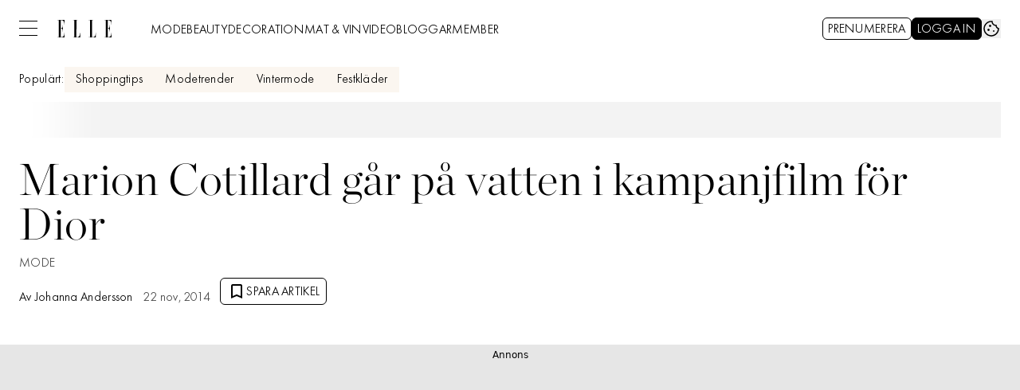

--- FILE ---
content_type: text/html; charset=utf-8
request_url: https://www.elle.se/mode/marion-cotillard-gar-pa-vatten-i-kampanjfilm-for-dior/4128596
body_size: 23897
content:
<!DOCTYPE html><html lang="sv-SE"><head><meta charSet="utf-8" data-next-head=""/><link rel="preload" href="https://cdn.cookielaw.org/consent/tcf.stub.js" as="script" data-next-head=""/><link rel="preload" href="https://cdn.cookielaw.org/scripttemplates/otSDKStub.js" as="script" data-next-head=""/><link rel="preload" href="/common/js/consent/consent-conf.js?v=2.3.15-05" as="script"/><link rel="preload" href="/common/js/consent/consent-2.3.15.js" as="script" data-next-head=""/><link rel="icon" href="/favicon.png" data-next-head=""/><meta name="isAccessibleForFree" content="true" data-next-head=""/><meta name="viewport" content="initial-scale=1.0, width=device-width" data-next-head=""/><title data-next-head="">Marion Cotillard går på vatten i kampanjfilm för Dior | ELLE</title><meta name="title" content="Marion Cotillard går på vatten i kampanjfilm för Dior | ELLE" data-next-head=""/><meta name="description" content="" data-next-head=""/><link rel="canonical" href="https://www.elle.se/mode/marion-cotillard-gar-pa-vatten-i-kampanjfilm-for-dior/4128596" data-next-head=""/><meta name="keywords" data-next-head=""/><meta property="og:type" content="article" data-next-head=""/><meta property="og:url" content="https://www.elle.se/mode/marion-cotillard-gar-pa-vatten-i-kampanjfilm-for-dior/4128596" data-next-head=""/><meta property="og:title" content="Marion Cotillard går på vatten i kampanjfilm för Dior" data-next-head=""/><meta property="og:description" content="" data-next-head=""/><meta name="page-modified" content="" data-next-head=""/><meta property="article:published_time" content="2014-11-22T14:44:47+01:00" data-next-head=""/><meta property="article:section" content="mode" data-next-head=""/><meta name="twitter:card" content="summary_large_image" data-next-head=""/><meta name="twitter:title" content="Marion Cotillard går på vatten i kampanjfilm för Dior" data-next-head=""/><meta name="twitter:description" content="" data-next-head=""/><meta name="robots" content="max-image-preview:large" data-next-head=""/><link rel="preconnect" href="https://image.elle.se/" data-next-head=""/><link rel="preconnect" href="https://securepubads.g.doubleclick.net" data-next-head=""/><link rel="dns-prefetch" href="https://securepubads.g.doubleclick.net" data-next-head=""/><link rel="preload" href="https://micro.rubiconproject.com/prebid/dynamic/13012.js" as="script" referrerPolicy="strict-origin-when-cross-origin" data-next-head=""/><link rel="preload" href="/common/js/ads/adnami-conf.js" as="script"/><link rel="preload" href="https://macro.adnami.io/macro/spec/adsm.macro.747590aa-4758-4281-839e-4b9b65def16a.js" as="script"/><link rel="preload" href="https://cdn.allermedia.se/seenthis/high-impact.min.js" as="script"/><link rel="preload" href="https://securepubads.g.doubleclick.net/tag/js/gpt.js" as="script" data-next-head=""/><link rel="preload" href="https://cdn.allermedia.se/se-aller-ads/prod/4.3.24/se/aller-ads.bundle.min.js?v=4.3.24-07" as="script" data-next-head=""/><link rel="preload" href="https://static.elle.se/cb7eb7919feb622cbca4590d727c3bc73def16ca/_next/static/media/0d229df9dfdbac60-s.p.woff2" as="font" type="font/woff2" crossorigin="anonymous" data-next-font="size-adjust"/><link rel="preload" href="https://static.elle.se/cb7eb7919feb622cbca4590d727c3bc73def16ca/_next/static/media/41e5976d3848bc7b-s.p.woff2" as="font" type="font/woff2" crossorigin="anonymous" data-next-font="size-adjust"/><link rel="preload" href="https://static.elle.se/cb7eb7919feb622cbca4590d727c3bc73def16ca/_next/static/media/2ff07ca094c7e3fb-s.p.woff2" as="font" type="font/woff2" crossorigin="anonymous" data-next-font="size-adjust"/><link rel="preload" href="https://static.elle.se/cb7eb7919feb622cbca4590d727c3bc73def16ca/_next/static/media/25db6f9e2ab787db-s.p.woff2" as="font" type="font/woff2" crossorigin="anonymous" data-next-font="size-adjust"/><link rel="preload" href="https://static.elle.se/cb7eb7919feb622cbca4590d727c3bc73def16ca/_next/static/media/b38f65f81ebf5b59-s.p.woff2" as="font" type="font/woff2" crossorigin="anonymous" data-next-font="size-adjust"/><link rel="preload" href="https://static.elle.se/cb7eb7919feb622cbca4590d727c3bc73def16ca/_next/static/css/3676b7d2b6dd8be5.css" as="style"/><link rel="stylesheet" href="https://static.elle.se/cb7eb7919feb622cbca4590d727c3bc73def16ca/_next/static/css/3676b7d2b6dd8be5.css" data-n-g=""/><link rel="preload" href="https://static.elle.se/cb7eb7919feb622cbca4590d727c3bc73def16ca/_next/static/css/f45795a83a7ff2d8.css" as="style"/><link rel="stylesheet" href="https://static.elle.se/cb7eb7919feb622cbca4590d727c3bc73def16ca/_next/static/css/f45795a83a7ff2d8.css"/><link rel="preload" href="https://static.elle.se/cb7eb7919feb622cbca4590d727c3bc73def16ca/_next/static/css/19685846a13f65c9.css" as="style"/><link rel="stylesheet" href="https://static.elle.se/cb7eb7919feb622cbca4590d727c3bc73def16ca/_next/static/css/19685846a13f65c9.css"/><noscript data-n-css=""></noscript><script defer="" nomodule="" src="https://static.elle.se/cb7eb7919feb622cbca4590d727c3bc73def16ca/_next/static/chunks/polyfills-42372ed130431b0a.js" type="e2f68ef3c21be0a233fb87d8-text/javascript"></script><script defer="" src="https://static.elle.se/cb7eb7919feb622cbca4590d727c3bc73def16ca/_next/static/chunks/872.21f46df4a017aee9.js" type="e2f68ef3c21be0a233fb87d8-text/javascript"></script><script defer="" src="https://static.elle.se/cb7eb7919feb622cbca4590d727c3bc73def16ca/_next/static/chunks/7468.4877e8e8c3de7d7c.js" type="e2f68ef3c21be0a233fb87d8-text/javascript"></script><script defer="" src="https://static.elle.se/cb7eb7919feb622cbca4590d727c3bc73def16ca/_next/static/chunks/393.5119558d160da3f4.js" type="e2f68ef3c21be0a233fb87d8-text/javascript"></script><script defer="" src="https://static.elle.se/cb7eb7919feb622cbca4590d727c3bc73def16ca/_next/static/chunks/3828-cdd572c61520d80c.js" type="e2f68ef3c21be0a233fb87d8-text/javascript"></script><script defer="" src="https://static.elle.se/cb7eb7919feb622cbca4590d727c3bc73def16ca/_next/static/chunks/7034.562332703f52b1e4.js" type="e2f68ef3c21be0a233fb87d8-text/javascript"></script><script defer="" src="https://static.elle.se/cb7eb7919feb622cbca4590d727c3bc73def16ca/_next/static/chunks/1914.1ce84fa040a3acfb.js" type="e2f68ef3c21be0a233fb87d8-text/javascript"></script><script defer="" src="https://static.elle.se/cb7eb7919feb622cbca4590d727c3bc73def16ca/_next/static/chunks/9833-5f3570ca45b70385.js" type="e2f68ef3c21be0a233fb87d8-text/javascript"></script><script defer="" src="https://static.elle.se/cb7eb7919feb622cbca4590d727c3bc73def16ca/_next/static/chunks/605.b86ebe6df44cd95e.js" type="e2f68ef3c21be0a233fb87d8-text/javascript"></script><script defer="" src="https://static.elle.se/cb7eb7919feb622cbca4590d727c3bc73def16ca/_next/static/chunks/4054.bc2c0e8662859b21.js" type="e2f68ef3c21be0a233fb87d8-text/javascript"></script><script defer="" src="https://static.elle.se/cb7eb7919feb622cbca4590d727c3bc73def16ca/_next/static/chunks/3405.a9b3302d3aacebb3.js" type="e2f68ef3c21be0a233fb87d8-text/javascript"></script><script defer="" src="https://static.elle.se/cb7eb7919feb622cbca4590d727c3bc73def16ca/_next/static/chunks/8667.06f89a5e38527d07.js" type="e2f68ef3c21be0a233fb87d8-text/javascript"></script><script defer="" src="https://static.elle.se/cb7eb7919feb622cbca4590d727c3bc73def16ca/_next/static/chunks/1513.c9864a2d3b5a24ab.js" type="e2f68ef3c21be0a233fb87d8-text/javascript"></script><script defer="" src="https://static.elle.se/cb7eb7919feb622cbca4590d727c3bc73def16ca/_next/static/chunks/2415.5ecb80552d013893.js" type="e2f68ef3c21be0a233fb87d8-text/javascript"></script><script defer="" src="https://static.elle.se/cb7eb7919feb622cbca4590d727c3bc73def16ca/_next/static/chunks/2907.3571b68ee613dcaa.js" type="e2f68ef3c21be0a233fb87d8-text/javascript"></script><script defer="" src="https://static.elle.se/cb7eb7919feb622cbca4590d727c3bc73def16ca/_next/static/chunks/6611-bfd29ea02d9247cf.js" type="e2f68ef3c21be0a233fb87d8-text/javascript"></script><script defer="" src="https://static.elle.se/cb7eb7919feb622cbca4590d727c3bc73def16ca/_next/static/chunks/4650.226b4bbb16d92235.js" type="e2f68ef3c21be0a233fb87d8-text/javascript"></script><script defer="" src="https://static.elle.se/cb7eb7919feb622cbca4590d727c3bc73def16ca/_next/static/chunks/7626.3341d2e9a795905d.js" type="e2f68ef3c21be0a233fb87d8-text/javascript"></script><script defer="" src="https://static.elle.se/cb7eb7919feb622cbca4590d727c3bc73def16ca/_next/static/chunks/6720.5a1dc98901e064d0.js" type="e2f68ef3c21be0a233fb87d8-text/javascript"></script><script defer="" src="https://static.elle.se/cb7eb7919feb622cbca4590d727c3bc73def16ca/_next/static/chunks/1702.a93c43f6f2cf7753.js" type="e2f68ef3c21be0a233fb87d8-text/javascript"></script><script defer="" src="https://static.elle.se/cb7eb7919feb622cbca4590d727c3bc73def16ca/_next/static/chunks/2359.7be6068ce5431078.js" type="e2f68ef3c21be0a233fb87d8-text/javascript"></script><script defer="" src="https://static.elle.se/cb7eb7919feb622cbca4590d727c3bc73def16ca/_next/static/chunks/8974.6a5e06cbfc59c8dd.js" type="e2f68ef3c21be0a233fb87d8-text/javascript"></script><script src="https://static.elle.se/cb7eb7919feb622cbca4590d727c3bc73def16ca/_next/static/chunks/webpack-873f1b7d8b98e9cf.js" defer="" type="e2f68ef3c21be0a233fb87d8-text/javascript"></script><script src="https://static.elle.se/cb7eb7919feb622cbca4590d727c3bc73def16ca/_next/static/chunks/framework-a2fe0be7ac145602.js" defer="" type="e2f68ef3c21be0a233fb87d8-text/javascript"></script><script src="https://static.elle.se/cb7eb7919feb622cbca4590d727c3bc73def16ca/_next/static/chunks/main-28fe89b1c29f7fe3.js" defer="" type="e2f68ef3c21be0a233fb87d8-text/javascript"></script><script src="https://static.elle.se/cb7eb7919feb622cbca4590d727c3bc73def16ca/_next/static/chunks/pages/_app-0d6ef0f89759c0bb.js" defer="" type="e2f68ef3c21be0a233fb87d8-text/javascript"></script><script src="https://static.elle.se/cb7eb7919feb622cbca4590d727c3bc73def16ca/_next/static/chunks/6231-c2800ca4c8f22cfa.js" defer="" type="e2f68ef3c21be0a233fb87d8-text/javascript"></script><script src="https://static.elle.se/cb7eb7919feb622cbca4590d727c3bc73def16ca/_next/static/chunks/8447-394cca4e269414b0.js" defer="" type="e2f68ef3c21be0a233fb87d8-text/javascript"></script><script src="https://static.elle.se/cb7eb7919feb622cbca4590d727c3bc73def16ca/_next/static/chunks/pages/(labrador)/%5Bdevice%5D/article/%5B%5B...params%5D%5D-7b1a251fd364a28f.js" defer="" type="e2f68ef3c21be0a233fb87d8-text/javascript"></script><script src="https://static.elle.se/cb7eb7919feb622cbca4590d727c3bc73def16ca/_next/static/cb7eb7919feb622cbca4590d727c3bc73def16ca/_buildManifest.js" defer="" type="e2f68ef3c21be0a233fb87d8-text/javascript"></script><script src="https://static.elle.se/cb7eb7919feb622cbca4590d727c3bc73def16ca/_next/static/cb7eb7919feb622cbca4590d727c3bc73def16ca/_ssgManifest.js" defer="" type="e2f68ef3c21be0a233fb87d8-text/javascript"></script></head><body><div id="__next"><div id="modal"></div><div class="h-full relative scroll-smooth scroll-pt-40 __variable_83a05b __variable_66ce52 __variable_66cd80"><header class="w-full max-w-grid mx-auto sticky top-0 left-0 z-menu group" id="menu" data-cts-object-group=""><div class="bg-white wings-white p-grid-m sm:px-6 pt-3 pb-0 lg:py-3 gap-x-2 sm:gap-x-6 grid grid-cols-[auto_1fr_auto] lg:grid-cols-[auto_auto_1fr_auto] items-center relative wings !z-2 overflow-x-hidden sm:overflow-x-auto lg:overflow-x-visible"><label class="group/hamburger relative block cursor-pointer bg-transparent h-5.25 w-5.75 cts-tracking-object" data-cts-object-category="menu" data-cts-object-name="open" data-cts-object-extra-info="[{&quot;type&quot;:&quot;main_navigation_menu&quot;}]"><input class="peer absolute left-0 top-0 h-full w-full cursor-pointer appearance-none" aria-label="Knapp för att öppna meny med länkar" role="switch" aria-checked="false" type="checkbox"/><hr class="absolute top-1/2 -mt-0.25 w-full transform rounded-full border-0 transition-all duration-300 ease-in-out rounded-null h-0.25 bg-black peer-checked:translate-y-0 peer-checked:last-of-type:-rotate-45 peer-checked:first-of-type:rotate-45 peer-checked:second-of-type:scale-x-0 third-of-type:hidden last-of-type:translate-y-2.25 first-of-type:-translate-y-2.25"/><hr class="absolute top-1/2 -mt-0.25 w-full transform rounded-full border-0 transition-all duration-300 ease-in-out rounded-null h-0.25 bg-black peer-checked:translate-y-0 peer-checked:last-of-type:-rotate-45 peer-checked:first-of-type:rotate-45 peer-checked:second-of-type:scale-x-0 third-of-type:hidden last-of-type:translate-y-2.25 first-of-type:-translate-y-2.25"/><hr class="absolute top-1/2 -mt-0.25 w-full transform rounded-full border-0 transition-all duration-300 ease-in-out rounded-null h-0.25 bg-black peer-checked:translate-y-0 peer-checked:last-of-type:-rotate-45 peer-checked:first-of-type:rotate-45 peer-checked:second-of-type:scale-x-0 third-of-type:hidden last-of-type:translate-y-2.25 first-of-type:-translate-y-2.25"/><hr class="absolute top-1/2 -mt-0.25 w-full transform rounded-full border-0 transition-all duration-300 ease-in-out rounded-null h-0.25 bg-black peer-checked:translate-y-0 peer-checked:last-of-type:-rotate-45 peer-checked:first-of-type:rotate-45 peer-checked:second-of-type:scale-x-0 third-of-type:hidden last-of-type:translate-y-2.25 first-of-type:-translate-y-2.25"/></label><a class="text-black [&amp;_svg]:w-17.5 [&amp;_svg]:h-5.5 transition-all" href="/" aria-label="Länk till Elles startsida"><svg xmlns="http://www.w3.org/2000/svg" viewBox="0 0 133 43.1"><path fill="currentColor" d="M132.6 31.6c0 9.8-4.2 10.9-9 10.9V21.1c4.5 0 5 3.1 5 7.8h.4V12.4h-.2c0 4.6-.6 8.4-5.1 8.4V.7c4.8 0 8.7.8 8.7 10.8h.4V0h-17.2v.4h3.1v42.4h-3.1v.4H133V31.6zM85.1 16.7V.4h3.1V0H77v.4h3.1v42.4H77v.4h17.5V31.6h-.4c0 9.8-4.2 11.2-9 11.2zm-38.4 0V.4h3.1V0H38.5v.4h3.1v42.4h-3.1v.4H56V31.6h-.4c0 9.8-4.2 11.2-9 11.2zM17.2 31.6c0 9.8-4.2 10.9-9 10.9V21.1c4.5 0 5 3.1 5 7.8h.4V12.4h-.2c0 4.6-.6 8.4-5.1 8.4V.7c4.8 0 8.7.8 8.7 10.8h.4V0H0v.4h3.1v42.4H0v.4h17.5V31.6z"></path></svg></a><nav class="bg-white -mx-4 mt-3 lg:mt-0 lg:ml-6 relative overflow-x-auto overflow-y-hidden row-start-2 col-span-3 -mx-4 lg:row-auto lg:col-auto lg:mx-0 lg:group-data-[open]:max-w-screen-sm"><ul class="h-12 gap-x-3 px-4 lg:px-0 flex group-data-[open]:hidden flex-row items-center overflow-x-auto overflow-y-hidden" aria-label="Navigering för innehållskategorier"><li><a class="text-black py-0 text-preview-sm block pt-2 pb-1 whitespace-nowrap" href="/mode">MODE</a></li><li><a class="text-black py-0 text-preview-sm block pt-2 pb-1 whitespace-nowrap" href="/beauty">BEAUTY</a></li><li><a class="text-black py-0 text-preview-sm block pt-2 pb-1 whitespace-nowrap" href="/decoration">DECORATION</a></li><li><a class="text-black py-0 text-preview-sm block pt-2 pb-1 whitespace-nowrap" href="/mat-och-vin">MAT & VIN</a></li><li><a class="text-black py-0 text-preview-sm block pt-2 pb-1 whitespace-nowrap" href="/video">VIDEO</a></li><li><a class="text-black py-0 text-preview-sm block pt-2 pb-1 whitespace-nowrap" href="/bloggar">BLOGGAR</a></li><li><a class="text-black py-0 text-preview-sm block pt-2 pb-1 whitespace-nowrap" href="/member">MEMBER</a></li></ul><search><form class="bg-transparent w-full h-12 gap-x-2 hidden lg:group-data-[open]:flex flex-row items-center" action="/search/" method="GET"><div class="group flex w-full flex-col items-start gap-y-1 flex-grow"><div class="relative flex w-full flex-col items-start gap-y-1"><div class="relative flex w-full flex-col items-start gap-y-1"><input class="outline-primary-200 focus:bg-primary-50 group-data-[status=error]:bg-error-50 w-full rounded bg-white p-2 outline-0 outline-offset-1 ring-1 ring-inset placeholder:text-gray-700 group-data-[status=error]:outline-4 group-data-[status=error]:outline-error-200 group-data-[status=error]:placeholder:text-gray-700 hover:not-focus:bg-white hover:not-focus:outline-0 hover:not-focus:ring-1 focus:outline-4 focus:ring-2 outline-none ring-gray-700 transition-all text-preview-lg autofill:!shadow-white group-data-[status=error]:ring-2 group-data-[status=error]:ring-inset group-data-[status=error]:ring-error-600 hover:placeholder:text-black group-data-[status=error]:hover:ring-error-600 hover:not-focus:ring-black focus:ring-yves-klein-700 h-10 px-2.5 pb-1.5 pt-2 peer-[.absolute]/icon:pr-7 !w-full" id=":R36sq6:" name="s" placeholder="Sök..." value=""/></div></div></div><button class="active:ring-0 duration-200 ease-in-out focus:outline-none hover:ring-0 inline-flex items-center justify-center outline-none ring-0 transition-all border-1 focus-visible:outline-none focus:ring-2 rounded-md uppercase whitespace-nowrap active:bg-primary-800 bg-black text-white border-black hover:bg-gray-900 focus:ring-gray-400 py-3 px-4 gap-1.75 pb-0 pt-0.75 [&amp;_svg]:mb-0.75 h-10.5 text-button-md" type="submit"><div class="visible contents">Sök</div></button></form></search></nav><nav class="gap-x-1 sm:gap-x-3 flex flex-row items-center justify-self-end"><a class="active:ring-0 duration-200 ease-in-out focus:outline-none hover:ring-0 inline-flex items-center justify-center outline-none ring-0 transition-all border-1 focus-visible:outline-none rounded-md uppercase whitespace-nowrap active:bg-primary-200 text-primary-700 bg-white border-black hover:bg-gray-200 focus:ring-2 focus:ring-gray-400 py-2 px-1.5 gap-0.75 pb-0 pt-0.75 [&amp;_svg]:mb-0.75 h-7 text-button-md" href="https://prenumerera.se/kampanj?campaign=S11P62&amp;utm_source=elle.se&amp;utm_medium=menu&amp;utm_campaign=prenumereration" target="_blank">Prenumerera</a><a class="active:ring-0 duration-200 ease-in-out focus:outline-none hover:ring-0 inline-flex items-center justify-center outline-none ring-0 transition-all border-1 focus-visible:outline-none focus:ring-2 rounded-md uppercase whitespace-nowrap active:bg-primary-800 bg-black text-white border-black hover:bg-gray-900 focus:ring-gray-400 py-2 px-1.5 gap-0.75 pb-0 pt-0.75 [&amp;_svg]:mb-0.75 h-7 text-button-md" href="https://login.allermedia.se?return=https%3A%2F%2Fwww.elle.se" rel="nofollow" target="_blank"><span class="hidden xs:block">Logga in</span><div class="grid h-6 w-6 place-items-center rounded-full xs:hidden"><svg stroke="currentColor" fill="currentColor" stroke-width="0" viewBox="0 0 448 512" class="h-4.5 w-4.5 text-white" name="user" height="1em" width="1em" xmlns="http://www.w3.org/2000/svg"><path d="M313.6 304c-28.7 0-42.5 16-89.6 16-47.1 0-60.8-16-89.6-16C60.2 304 0 364.2 0 438.4V464c0 26.5 21.5 48 48 48h352c26.5 0 48-21.5 48-48v-25.6c0-74.2-60.2-134.4-134.4-134.4zM400 464H48v-25.6c0-47.6 38.8-86.4 86.4-86.4 14.6 0 38.3 16 89.6 16 51.7 0 74.9-16 89.6-16 47.6 0 86.4 38.8 86.4 86.4V464zM224 288c79.5 0 144-64.5 144-144S303.5 0 224 0 80 64.5 80 144s64.5 144 144 144zm0-240c52.9 0 96 43.1 96 96s-43.1 96-96 96-96-43.1-96-96 43.1-96 96-96z"></path></svg></div></a><button type="button"><svg xmlns="http://www.w3.org/2000/svg" fill="none" viewBox="0 0 24 24" class="text-black w-7.5 h-7.5 sm:w-6 sm:h-6" name="cookie"><path fill="currentColor" d="M12 21.75a9.5 9.5 0 0 1-3.803-.768 9.9 9.9 0 0 1-3.095-2.084 9.9 9.9 0 0 1-2.084-3.095A9.5 9.5 0 0 1 2.25 12q0-1.905.735-3.665A10.2 10.2 0 0 1 5.01 5.213 9.8 9.8 0 0 1 8.072 3.04q1.773-.814 3.832-.814.454 0 .928.04t.964.137q-.148 1.125.213 2.082.36.956 1.072 1.61a4.2 4.2 0 0 0 1.71.936q1 .284 2.138.072-.477 1.475.404 2.738.88 1.264 2.386 1.381.015.17.023.316.008.145.008.315a9.6 9.6 0 0 1-.77 3.831 10.2 10.2 0 0 1-2.09 3.15 9.8 9.8 0 0 1-3.095 2.134A9.3 9.3 0 0 1 12 21.75M10.505 9.904q.582 0 .99-.414.41-.413.409-.995 0-.582-.41-.99a1.36 1.36 0 0 0-.994-.409q-.578 0-.99.41a1.35 1.35 0 0 0-.414.994q0 .577.414.99.413.414.995.414m-2 5q.582 0 .99-.414.41-.413.409-.995 0-.582-.41-.99a1.36 1.36 0 0 0-.994-.409q-.578 0-.99.41a1.35 1.35 0 0 0-.414.994q0 .577.414.99.413.414.995.414m6.5 1a.86.86 0 0 0 .64-.264.89.89 0 0 0 .259-.645.87.87 0 0 0-.26-.64.88.88 0 0 0-.644-.259.88.88 0 0 0-.64.26.87.87 0 0 0-.264.644q0 .377.264.64.263.264.645.264m-3.003 4.346q3.14 0 5.572-2.22t2.666-5.644q-1.288-.54-2.015-1.5a4.8 4.8 0 0 1-.92-2.23q-1.99-.228-3.371-1.564-1.38-1.336-1.609-3.357-1.952-.09-3.537.628a8.3 8.3 0 0 0-2.702 1.92 8.8 8.8 0 0 0-1.727 2.715Q3.75 10.51 3.75 12q0 3.42 2.414 5.836 2.415 2.415 5.838 2.414"></path></svg></button></nav></div><div id="navigationDrawer" class="bg-white wings-white px-6 py-5 sm:py-8 md:py-10 lg:py-13 w-full h-[calc(100dvh_-_100%)] gap-y-5 -translate-y-[120%] -z-2 absolute flex-col flex group-data-[open]:translate-y-0 left-0 overflow-y-auto overflow-x-hidden top-full transition-transform wings lg:overflow-visible"><search><form class="bg-transparent w-full h-12 gap-x-2 max-w-screen-sm mx-auto [&amp;_button]:hidden flex flex-row items-center sm:[&amp;_button]:block lg:hidden" action="/search/" method="GET"><div class="group flex w-full flex-col items-start gap-y-1 flex-grow"><div class="relative flex w-full flex-col items-start gap-y-1"><div class="relative flex w-full flex-col items-start gap-y-1"><input class="outline-primary-200 focus:bg-primary-50 group-data-[status=error]:bg-error-50 w-full rounded bg-white p-2 outline-0 outline-offset-1 ring-1 ring-inset placeholder:text-gray-700 group-data-[status=error]:outline-4 group-data-[status=error]:outline-error-200 group-data-[status=error]:placeholder:text-gray-700 hover:not-focus:bg-white hover:not-focus:outline-0 hover:not-focus:ring-1 focus:outline-4 focus:ring-2 outline-none ring-gray-700 transition-all text-preview-lg autofill:!shadow-white group-data-[status=error]:ring-2 group-data-[status=error]:ring-inset group-data-[status=error]:ring-error-600 hover:placeholder:text-black group-data-[status=error]:hover:ring-error-600 hover:not-focus:ring-black focus:ring-yves-klein-700 h-10 px-2.5 pb-1.5 pt-2 peer-[.absolute]/icon:pr-7 !w-full" id=":Rbcq6:" name="s" placeholder="Sök..." value=""/></div></div></div><button class="active:ring-0 duration-200 ease-in-out focus:outline-none hover:ring-0 inline-flex items-center justify-center outline-none ring-0 transition-all border-1 focus-visible:outline-none focus:ring-2 rounded-md uppercase whitespace-nowrap active:bg-primary-800 bg-black text-white border-black hover:bg-gray-900 focus:ring-gray-400 py-3 px-4 gap-1.75 pb-0 pt-0.75 [&amp;_svg]:mb-0.75 h-10.5 text-button-md" type="submit"><div class="visible contents">Sök</div></button></form></search><nav class="sm:gap-3 md:gap-4 h-full grid sm:grid-cols-2 md:grid-cols-3 lg:grid-cols-4 grid-rows-[min-content_auto] lg:overflow-y-auto" aria-label="Navigeringsmeny"><ul class="gap-0 flex flex-col"><li><a class="text-black py-0 font-medium text-preview-sm my-3.5 sm:my-2 cts-tracking-object hidden" href="https://login.allermedia.se/mina-sidor?return=https%3A%2F%2Fwww.elle.se" rel="nofollow" data-cts-object-category="menu" data-cts-object-extra-info="[{&quot;type&quot;:&quot;main_navigation_menu&quot;}]" data-cts-object-url="https://login.allermedia.se/mina-sidor?return=https%3A%2F%2Fwww.elle.se" data-cts-object-name="[object Object]" data-depth="1"><div class="flex items-center gap-1">MINA INSTÄLLNINGAR<svg stroke="currentColor" fill="currentColor" stroke-width="0" viewBox="0 0 24 24" class="h-4.5 w-4.5" name="externalLink" height="1em" width="1em" xmlns="http://www.w3.org/2000/svg"><path fill="none" d="M0 0h24v24H0V0z"></path><path d="M19 19H5V5h7V3H5a2 2 0 0 0-2 2v14a2 2 0 0 0 2 2h14c1.1 0 2-.9 2-2v-7h-2v7zM14 3v2h3.59l-9.83 9.83 1.41 1.41L19 6.41V10h2V3h-7z"></path></svg></div></a></li><li><a class="text-black py-0 font-medium text-preview-sm block my-3.5 sm:my-2 cts-tracking-object" href="/mode" data-cts-object-category="menu" data-cts-object-extra-info="[{&quot;type&quot;:&quot;main_navigation_menu&quot;}]" data-cts-object-url="/mode" data-cts-object-name="MODE" data-depth="1">MODE</a></li><li><a class="text-black py-0 font-medium text-preview-sm block my-3.5 sm:my-2 cts-tracking-object" href="/beauty" data-cts-object-category="menu" data-cts-object-extra-info="[{&quot;type&quot;:&quot;main_navigation_menu&quot;}]" data-cts-object-url="/beauty" data-cts-object-name="BEAUTY" data-depth="1">BEAUTY</a></li><div class="group/accordion"><div class="flex items-center justify-between"><span class=""><li><a class="text-black py-0 font-medium text-preview-sm block my-3.5 sm:my-2 cts-tracking-object" href="/decoration" data-cts-object-category="menu" data-cts-object-extra-info="[{&quot;type&quot;:&quot;main_navigation_menu&quot;}]" data-cts-object-url="/decoration" data-cts-object-name="DECORATION" data-depth="1">DECORATION</a></li></span><div class="cursor-pointer pr-4 transition-transform group-[[data-open]&gt;:first-child]/accordion:[transform:rotateX(180deg)] md:hidden"><svg stroke="currentColor" fill="currentColor" stroke-width="0" viewBox="0 0 24 24" class="h-6 w-6" name="showMore" height="1em" width="1em" xmlns="http://www.w3.org/2000/svg"><path fill="none" d="M24 24H0V0h24v24z" opacity=".87"></path><path d="M16.59 8.59 12 13.17 7.41 8.59 6 10l6 6 6-6-1.41-1.41z"></path></svg></div></div><div class="hidden group-[[data-open]&gt;]/accordion:block md:block"><li><a class="text-black text-preview-sm block py-1.5 whitespace-nowrap last-of-type:sm:mb-8 cts-tracking-object" href="/decoration/hemma-hos" data-cts-object-category="menu" data-cts-object-extra-info="[{&quot;type&quot;:&quot;main_navigation_menu&quot;}]" data-cts-object-url="/decoration/hemma-hos" data-cts-object-name="– Hemma hos" data-depth="2">– Hemma hos</a></li><li><a class="text-black text-preview-sm block py-1.5 whitespace-nowrap last-of-type:sm:mb-8 cts-tracking-object" href="/decoration/gor-det-sjalv" data-cts-object-category="menu" data-cts-object-extra-info="[{&quot;type&quot;:&quot;main_navigation_menu&quot;}]" data-cts-object-url="/decoration/gor-det-sjalv" data-cts-object-name="– Gör det själv" data-depth="2">– Gör det själv</a></li><li><a class="text-black text-preview-sm block py-1.5 whitespace-nowrap last-of-type:sm:mb-8 cts-tracking-object" href="/decoration/tradgard" data-cts-object-category="menu" data-cts-object-extra-info="[{&quot;type&quot;:&quot;main_navigation_menu&quot;}]" data-cts-object-url="/decoration/tradgard" data-cts-object-name="– Trädgård" data-depth="2">– Trädgård</a></li></div></div></ul><ul class="gap-0 flex flex-col"><div class="group/accordion"><div class="flex items-center justify-between"><span class=""><li><a class="text-black py-0 font-medium text-preview-sm block my-3.5 sm:my-2 cts-tracking-object" href="/mat-och-vin" data-cts-object-category="menu" data-cts-object-extra-info="[{&quot;type&quot;:&quot;main_navigation_menu&quot;}]" data-cts-object-url="/mat-och-vin" data-cts-object-name="MAT &amp; VIN" data-depth="1">MAT & VIN</a></li></span><div class="cursor-pointer pr-4 transition-transform group-[[data-open]&gt;:first-child]/accordion:[transform:rotateX(180deg)] md:hidden"><svg stroke="currentColor" fill="currentColor" stroke-width="0" viewBox="0 0 24 24" class="h-6 w-6" name="showMore" height="1em" width="1em" xmlns="http://www.w3.org/2000/svg"><path fill="none" d="M24 24H0V0h24v24z" opacity=".87"></path><path d="M16.59 8.59 12 13.17 7.41 8.59 6 10l6 6 6-6-1.41-1.41z"></path></svg></div></div><div class="hidden group-[[data-open]&gt;]/accordion:block md:block"><li><a class="text-black text-preview-sm block py-1.5 whitespace-nowrap last-of-type:sm:mb-8 cts-tracking-object" href="/mat-och-vin/mat" data-cts-object-category="menu" data-cts-object-extra-info="[{&quot;type&quot;:&quot;main_navigation_menu&quot;}]" data-cts-object-url="/mat-och-vin/mat" data-cts-object-name="– Mat" data-depth="2">– Mat</a></li><li><a class="text-black text-preview-sm block py-1.5 whitespace-nowrap last-of-type:sm:mb-8 cts-tracking-object" href="/mat-och-vin/dryck" data-cts-object-category="menu" data-cts-object-extra-info="[{&quot;type&quot;:&quot;main_navigation_menu&quot;}]" data-cts-object-url="/mat-och-vin/dryck" data-cts-object-name="– Dryck" data-depth="2">– Dryck</a></li><li><a class="text-black text-preview-sm block py-1.5 whitespace-nowrap last-of-type:sm:mb-8 cts-tracking-object" href="/mat-och-vin/bakning" data-cts-object-category="menu" data-cts-object-extra-info="[{&quot;type&quot;:&quot;main_navigation_menu&quot;}]" data-cts-object-url="/mat-och-vin/bakning" data-cts-object-name="– Bakning" data-depth="2">– Bakning</a></li><li><a class="text-black text-preview-sm block py-1.5 whitespace-nowrap last-of-type:sm:mb-8 cts-tracking-object" href="/etikett/vegetariskt" data-cts-object-category="menu" data-cts-object-extra-info="[{&quot;type&quot;:&quot;main_navigation_menu&quot;}]" data-cts-object-url="/etikett/vegetariskt" data-cts-object-name="– Vegetariskt" data-depth="2">– Vegetariskt</a></li><li><a class="text-black text-preview-sm block py-1.5 whitespace-nowrap last-of-type:sm:mb-8 cts-tracking-object" href="/etikett/recept" data-cts-object-category="menu" data-cts-object-extra-info="[{&quot;type&quot;:&quot;main_navigation_menu&quot;}]" data-cts-object-url="/etikett/recept" data-cts-object-name="– Alla recept" data-depth="2">– Alla recept</a></li></div></div><li><a class="text-black py-0 font-medium text-preview-sm block my-3.5 sm:my-2 cts-tracking-object" href="/video" data-cts-object-category="menu" data-cts-object-extra-info="[{&quot;type&quot;:&quot;main_navigation_menu&quot;}]" data-cts-object-url="/video" data-cts-object-name="VIDEO" data-depth="1">VIDEO</a></li><li><a class="text-black py-0 font-medium text-preview-sm block my-3.5 sm:my-2 cts-tracking-object" href="/bloggar" data-cts-object-category="menu" data-cts-object-extra-info="[{&quot;type&quot;:&quot;main_navigation_menu&quot;}]" data-cts-object-url="/bloggar" data-cts-object-name="BLOGGAR" data-depth="1">BLOGGAR</a></li></ul><ul class="gap-0 flex flex-col"><li><a class="text-black py-0 font-medium text-preview-sm block my-3.5 sm:my-2 cts-tracking-object" href="/member" data-cts-object-category="menu" data-cts-object-extra-info="[{&quot;type&quot;:&quot;main_navigation_menu&quot;}]" data-cts-object-url="/member" data-cts-object-name="MEMBER" data-depth="1">MEMBER</a></li><div class="group/accordion"><div class="flex items-center justify-between"><span class=""><li><a class="text-black py-0 font-medium text-preview-sm block my-3.5 sm:my-2 cts-tracking-object" href="/horoskop" data-cts-object-category="menu" data-cts-object-extra-info="[{&quot;type&quot;:&quot;main_navigation_menu&quot;}]" data-cts-object-url="/horoskop" data-cts-object-name="HOROSKOP" data-depth="1">HOROSKOP</a></li></span><div class="cursor-pointer pr-4 transition-transform group-[[data-open]&gt;:first-child]/accordion:[transform:rotateX(180deg)] md:hidden"><svg stroke="currentColor" fill="currentColor" stroke-width="0" viewBox="0 0 24 24" class="h-6 w-6" name="showMore" height="1em" width="1em" xmlns="http://www.w3.org/2000/svg"><path fill="none" d="M24 24H0V0h24v24z" opacity=".87"></path><path d="M16.59 8.59 12 13.17 7.41 8.59 6 10l6 6 6-6-1.41-1.41z"></path></svg></div></div><div class="hidden group-[[data-open]&gt;]/accordion:block md:block"><li><a class="text-black text-preview-sm block py-1.5 whitespace-nowrap last-of-type:sm:mb-8 cts-tracking-object" href="/etikett/dagens%20horoskop" data-cts-object-category="menu" data-cts-object-extra-info="[{&quot;type&quot;:&quot;main_navigation_menu&quot;}]" data-cts-object-url="/etikett/dagens%20horoskop" data-cts-object-name="– Dagens" data-depth="2">– Dagens</a></li><li><a class="text-black text-preview-sm block py-1.5 whitespace-nowrap last-of-type:sm:mb-8 cts-tracking-object" href="/etikett/veckans%20horoskop" data-cts-object-category="menu" data-cts-object-extra-info="[{&quot;type&quot;:&quot;main_navigation_menu&quot;}]" data-cts-object-url="/etikett/veckans%20horoskop" data-cts-object-name="– Veckans" data-depth="2">– Veckans</a></li><li><a class="text-black text-preview-sm block py-1.5 whitespace-nowrap last-of-type:sm:mb-8 cts-tracking-object" href="/etikett/m%C3%A5nadens%20horoskop" data-cts-object-category="menu" data-cts-object-extra-info="[{&quot;type&quot;:&quot;main_navigation_menu&quot;}]" data-cts-object-url="/etikett/m%C3%A5nadens%20horoskop" data-cts-object-name="– Månadens" data-depth="2">– Månadens</a></li><li><a class="text-black text-preview-sm block py-1.5 whitespace-nowrap last-of-type:sm:mb-8 cts-tracking-object" href="/horoskop/arets-horoskop-2025/10493173" data-cts-object-category="menu" data-cts-object-extra-info="[{&quot;type&quot;:&quot;main_navigation_menu&quot;}]" data-cts-object-url="/horoskop/arets-horoskop-2025/10493173" data-cts-object-name="– Årets" data-depth="2">– Årets</a></li></div></div><li><a class="text-black py-0 font-medium text-preview-sm block my-3.5 sm:my-2 cts-tracking-object" href="/noje" data-cts-object-category="menu" data-cts-object-extra-info="[{&quot;type&quot;:&quot;main_navigation_menu&quot;}]" data-cts-object-url="/noje" data-cts-object-name="NÖJE" data-depth="1">NÖJE</a></li><li><a class="text-black py-0 font-medium text-preview-sm block my-3.5 sm:my-2 cts-tracking-object" href="/lifestyle" data-cts-object-category="menu" data-cts-object-extra-info="[{&quot;type&quot;:&quot;main_navigation_menu&quot;}]" data-cts-object-url="/lifestyle" data-cts-object-name="LIFESTYLE" data-depth="1">LIFESTYLE</a></li><li><a class="text-black py-0 font-medium text-preview-sm block my-3.5 sm:my-2 cts-tracking-object" href="/halsa" data-cts-object-category="menu" data-cts-object-extra-info="[{&quot;type&quot;:&quot;main_navigation_menu&quot;}]" data-cts-object-url="/halsa" data-cts-object-name="HÄLSA" data-depth="1">HÄLSA</a></li><li><a class="text-black py-0 font-medium text-preview-sm block my-3.5 sm:my-2 cts-tracking-object" href="/resor" data-cts-object-category="menu" data-cts-object-extra-info="[{&quot;type&quot;:&quot;main_navigation_menu&quot;}]" data-cts-object-url="/resor" data-cts-object-name="RESOR" data-depth="1">RESOR</a></li><li><a class="text-black py-0 font-medium text-preview-sm block my-3.5 sm:my-2 cts-tracking-object" href="https://prenumerera.se/kampanj?campaign=S11P59&amp;utm_source=elle.se&amp;utm_medium=menu&amp;utm_campaign=prenumereration" data-cts-object-category="menu" data-cts-object-extra-info="[{&quot;type&quot;:&quot;main_navigation_menu&quot;}]" data-cts-object-url="https://prenumerera.se/kampanj/?campaign=S11P59&amp;utm_source=elle.se&amp;utm_medium=menu&amp;utm_campaign=prenumereration" data-cts-object-name="PRENUMERERA" data-depth="1">PRENUMERERA</a></li></ul><ul class="gap-0 flex flex-col"><li><a class="text-black py-0 font-medium text-preview-sm block my-3.5 sm:my-2 cts-tracking-object" href="/nyhetsbrev" data-cts-object-category="menu" data-cts-object-extra-info="[{&quot;type&quot;:&quot;main_navigation_menu&quot;}]" data-cts-object-url="/nyhetsbrev" data-cts-object-name="NYHETSBREV" data-depth="1">NYHETSBREV</a></li><li><a class="text-black py-0 font-medium text-preview-sm block my-3.5 sm:my-2 cts-tracking-object" href="/kontakt" data-cts-object-category="menu" data-cts-object-extra-info="[{&quot;type&quot;:&quot;main_navigation_menu&quot;}]" data-cts-object-url="/kontakt" data-cts-object-name="KONTAKT" data-depth="1">KONTAKT</a></li><li><a class="text-black py-0 font-medium text-preview-sm block my-3.5 sm:my-2 cts-tracking-object" href="/om-oss" data-cts-object-category="menu" data-cts-object-extra-info="[{&quot;type&quot;:&quot;main_navigation_menu&quot;}]" data-cts-object-url="/om-oss" data-cts-object-name="OM OSS" data-depth="1">OM OSS</a></li><li><a class="text-black py-0 font-medium text-preview-sm block my-3.5 sm:my-2 cts-tracking-object" href="/om-cookies" data-cts-object-category="menu" data-cts-object-extra-info="[{&quot;type&quot;:&quot;main_navigation_menu&quot;}]" data-cts-object-url="/om-cookies" data-cts-object-name="OM COOKIES" data-depth="1">OM COOKIES</a></li><li><a class="text-black py-0 font-medium text-preview-sm block my-3.5 sm:my-2 cts-tracking-object" href="/" data-cts-object-category="menu" data-cts-object-extra-info="[{&quot;type&quot;:&quot;main_navigation_menu&quot;}]" data-cts-object-url="#" data-cts-object-name="HANTERA PREFERENSER" data-depth="1">HANTERA PREFERENSER</a></li><li><a class="text-black py-0 font-medium text-preview-sm block my-3.5 sm:my-2 cts-tracking-object" href="/alla-amnen" data-cts-object-category="menu" data-cts-object-extra-info="[{&quot;type&quot;:&quot;main_navigation_menu&quot;}]" data-cts-object-url="/alla-amnen" data-cts-object-name="ALLA ÄMNEN" data-depth="1">ALLA ÄMNEN</a></li><li><a class="text-black py-0 font-medium text-preview-sm block my-3.5 sm:my-2 cts-tracking-object" href="/vara-skribenter" data-cts-object-category="menu" data-cts-object-extra-info="[{&quot;type&quot;:&quot;main_navigation_menu&quot;}]" data-cts-object-url="/vara-skribenter" data-cts-object-name="VÅRA SKRIBENTER" data-depth="1">VÅRA SKRIBENTER</a></li><li><a class="text-black py-0 font-medium text-preview-sm block my-3.5 sm:my-2 cts-tracking-object" href="/creative-studio" data-cts-object-category="menu" data-cts-object-extra-info="[{&quot;type&quot;:&quot;main_navigation_menu&quot;}]" data-cts-object-url="/creative-studio" data-cts-object-name="CREATIVE STUDIO" data-depth="1">CREATIVE STUDIO</a></li><li><a class="text-black py-0 font-medium text-preview-sm my-3.5 sm:my-2 cts-tracking-object hidden" href="https://login.allermedia.se/logout/elle__se?return=https%3A%2F%2Fwww.elle.se" rel="nofollow" data-cts-object-category="menu" data-cts-object-extra-info="[{&quot;type&quot;:&quot;main_navigation_menu&quot;}]" data-cts-object-url="https://login.allermedia.se/logout/elle__se?return=https%3A%2F%2Fwww.elle.se" data-cts-object-name="LOGGA UT" data-depth="1">LOGGA UT</a></li></ul><aside class="gap-3 mt-3 pb-3 md:col-start-3 lg:col-start-4 self-start flex flex-wrap" aria-label="Länkar till Elle på sociala medier"><p class="w-full text-preview-sm">Följ ELLE</p><a class="" href="https://www.facebook.com/ellesverige" target="_blank" aria-label="Länk till facebook"><span class="text-black border border-black hover:bg-gray-200 hover:text-black hover:border-black focus:bg-gray-200 focus:text-black focus:border focus:border-black focus:shadow-2 focus:shadow-yves-klein-700 active:bg-gray-300 active:border active:border-black active:shadow-none active:text-black w-8 h-8 [&amp;_svg]:mt-0 inline-flex items-center justify-center rounded-full focus:outline-none active:outline-none gap-3 self-end flex flex-wrap"><svg xmlns="http://www.w3.org/2000/svg" fill="currentColor" aria-hidden="true" viewBox="0 0 24 24" class="h-4.5 w-4.5" name="facebook"><path d="m17.093 13.344.56-3.65h-3.502V7.326c0-.998.489-1.972 2.058-1.972h1.592V2.247S16.356 2 14.975 2c-2.884 0-4.769 1.748-4.769 4.912v2.782H7v3.65h3.206v8.823h3.946v-8.823h2.942z"></path></svg></span></a><a class="" href="https://www.tiktok.com/@ellesverige" target="_blank" aria-label="Länk till tiktok"><span class="text-black border border-black hover:bg-gray-200 hover:text-black hover:border-black focus:bg-gray-200 focus:text-black focus:border focus:border-black focus:shadow-2 focus:shadow-yves-klein-700 active:bg-gray-300 active:border active:border-black active:shadow-none active:text-black w-8 h-8 [&amp;_svg]:mt-0 inline-flex items-center justify-center rounded-full focus:outline-none active:outline-none gap-3 self-end flex flex-wrap"><svg xmlns="http://www.w3.org/2000/svg" fill="currentColor" viewBox="0 0 24 24" class="h-4.5 w-4.5" name="tiktok"><path d="M21.249 10.022a9.03 9.03 0 0 1-5.277-1.687v7.681a6.98 6.98 0 0 1-4.538 6.541 6.985 6.985 0 0 1-8.592-9.869 6.994 6.994 0 0 1 7.104-3.595v3.863c-.645-.203-1.337-.197-1.978.018s-1.198.626-1.592 1.175a3.2 3.2 0 0 0 .022 3.764 3.2 3.2 0 0 0 1.605 1.156 3.21 3.21 0 0 0 4.188-3.054V1h3.782a5 5 0 0 0 .08.953 5.25 5.25 0 0 0 2.317 3.448 5.2 5.2 0 0 0 2.88.866z"></path></svg></span></a><a class="" href="https://www.instagram.com/ellesverige" target="_blank" aria-label="Länk till instagram"><span class="text-black border border-black hover:bg-gray-200 hover:text-black hover:border-black focus:bg-gray-200 focus:text-black focus:border focus:border-black focus:shadow-2 focus:shadow-yves-klein-700 active:bg-gray-300 active:border active:border-black active:shadow-none active:text-black w-8 h-8 [&amp;_svg]:mt-0 inline-flex items-center justify-center rounded-full focus:outline-none active:outline-none gap-3 self-end flex flex-wrap"><svg stroke="currentColor" fill="currentColor" stroke-width="0" viewBox="0 0 448 512" class="h-4.5 w-4.5" name="instagram" height="1em" width="1em" xmlns="http://www.w3.org/2000/svg"><path d="M224.1 141c-63.6 0-114.9 51.3-114.9 114.9s51.3 114.9 114.9 114.9S339 319.5 339 255.9 287.7 141 224.1 141zm0 189.6c-41.1 0-74.7-33.5-74.7-74.7s33.5-74.7 74.7-74.7 74.7 33.5 74.7 74.7-33.6 74.7-74.7 74.7zm146.4-194.3c0 14.9-12 26.8-26.8 26.8-14.9 0-26.8-12-26.8-26.8s12-26.8 26.8-26.8 26.8 12 26.8 26.8zm76.1 27.2c-1.7-35.9-9.9-67.7-36.2-93.9-26.2-26.2-58-34.4-93.9-36.2-37-2.1-147.9-2.1-184.9 0-35.8 1.7-67.6 9.9-93.9 36.1s-34.4 58-36.2 93.9c-2.1 37-2.1 147.9 0 184.9 1.7 35.9 9.9 67.7 36.2 93.9s58 34.4 93.9 36.2c37 2.1 147.9 2.1 184.9 0 35.9-1.7 67.7-9.9 93.9-36.2 26.2-26.2 34.4-58 36.2-93.9 2.1-37 2.1-147.8 0-184.8zM398.8 388c-7.8 19.6-22.9 34.7-42.6 42.6-29.5 11.7-99.5 9-132.1 9s-102.7 2.6-132.1-9c-19.6-7.8-34.7-22.9-42.6-42.6-11.7-29.5-9-99.5-9-132.1s-2.6-102.7 9-132.1c7.8-19.6 22.9-34.7 42.6-42.6 29.5-11.7 99.5-9 132.1-9s102.7-2.6 132.1 9c19.6 7.8 34.7 22.9 42.6 42.6 11.7 29.5 9 99.5 9 132.1s2.7 102.7-9 132.1z"></path></svg></span></a><a class="" href="https://www.pinterest.se/ellesverige" target="_blank" aria-label="Länk till pinterest"><span class="text-black border border-black hover:bg-gray-200 hover:text-black hover:border-black focus:bg-gray-200 focus:text-black focus:border focus:border-black focus:shadow-2 focus:shadow-yves-klein-700 active:bg-gray-300 active:border active:border-black active:shadow-none active:text-black w-8 h-8 [&amp;_svg]:mt-0 inline-flex items-center justify-center rounded-full focus:outline-none active:outline-none gap-3 self-end flex flex-wrap"><svg xmlns="http://www.w3.org/2000/svg" fill="currentColor" viewBox="0 0 24 24" class="h-4.5 w-4.5" name="pinterest"><path d="M12.243 2C8.097 2 4 4.764 4 9.237c0 2.845 1.6 4.461 2.57 4.461.4 0 .63-1.115.63-1.43 0-.376-.958-1.176-.958-2.739 0-3.249 2.473-5.552 5.673-5.552 2.752 0 4.788 1.564 4.788 4.437 0 2.146-.861 6.17-3.649 6.17-1.006 0-1.867-.727-1.867-1.77 0-1.527 1.067-3.006 1.067-4.582 0-2.675-3.794-2.19-3.794 1.042 0 .679.085 1.43.388 2.049-.558 2.4-1.697 5.976-1.697 8.449 0 .764.109 1.515.182 2.279.137.154.069.137.279.061 2.036-2.788 1.964-3.334 2.885-6.982.497.945 1.782 1.455 2.8 1.455 4.291 0 6.218-4.182 6.218-7.952C19.516 4.618 16.049 2 12.243 2"></path></svg></span></a><a class="active:ring-0 duration-200 ease-in-out focus:outline-none hover:ring-0 inline-flex items-center justify-center outline-none ring-0 transition-all border-1 focus-visible:outline-none rounded-md uppercase active:bg-primary-200 text-primary-700 bg-white border-black hover:bg-gray-200 focus:ring-2 focus:ring-gray-400 py-2.5 px-2 gap-1.5 pb-0 pt-0.75 [&amp;_svg]:mb-0.75 h-8.5 text-button-md !rounded-full" href="https://news.google.com/publications/CAAqBwgKMKPLpAsw5tW8Aw?hl=sv&amp;gl=SE&amp;ceid=SE%3Asv" aria-label="Länk till Google nyheter" target="_blank"><svg xmlns="http://www.w3.org/2000/svg" xml:space="preserve" viewBox="0 0 6550.8 5359.7" class="w-5"><path fill="#0C9D58" d="M5210.8 3635.7c0 91.2-75.2 165.9-167.1 165.9H1507c-91.9 0-167.1-74.7-167.1-165.9V165.9C1339.9 74.7 1415.1 0 1507 0h3536.8c91.9 0 167.1 74.7 167.1 165.9v3469.8z"></path><path fill="#004D40" d="M5210.8 892 3885.3 721.4 5210.8 1077z" opacity="0.2"></path><path fill="#004D40" d="M3339.3 180.9 1332 1077.2l2218.5-807.5v-2.2c-39-83.6-134-122.6-211.2-86.6" opacity="0.2"></path><path fill="#FFF" d="M5043.8 0H1507c-91.9 0-167.1 74.7-167.1 165.9v37.2c0-91.2 75.2-165.9 167.1-165.9h3536.8c91.9 0 167.1 74.7 167.1 165.9v-37.2C5210.8 74.7 5135.7 0 5043.8 0" opacity="0.2"></path><path fill="#EA4335" d="M2198.2 3529.1c-23.9 89.1 23.8 180 106 202l3275.8 881c82.2 22 169-32.9 192.8-122l771.7-2880c23.9-89.1-23.8-180-106-202l-3275.8-881c-82.2-22-169 32.9-192.8 122z"></path><path fill="#3E2723" d="m5806.4 2638.1 172.3 1046.7-172.3 643.3z" opacity="0.2"></path><path fill="#3E2723" d="m3900.8 764.1 154.4 41.5 95.8 646z" opacity="0.2"></path><path fill="#FFF" d="m6438.6 1408.1-3275.8-881c-82.2-22-169 32.9-192.8 122l-771.7 2880c-1.3 4.8-1.6 9.7-2.5 14.5l765.9-2858.2c23.9-89.1 110.7-144 192.8-122l3275.8 881c77.7 20.8 123.8 103.3 108.5 187.6l5.9-21.9c23.8-89.1-23.9-180-106.1-202" opacity="0.2"></path><path fill="#FFC107" d="M4778.1 3174.4c31.5 86.7-8.1 181.4-88 210.5L1233.4 4643c-80 29.1-171.2-18-202.7-104.7L10.9 1736.5c-31.5-86.7 8.1-181.4 88-210.5L3555.6 267.9c80-29.1 171.2 18 202.7 104.7z"></path><path fill="#FFF" d="M24 1771.8c-31.5-86.7 8.1-181.4 88-210.5L3568.7 303.1c79.1-28.8 169 17.1 201.5 102l-11.9-32.6c-31.6-86.7-122.8-133.8-202.7-104.7L98.9 1526c-80 29.1-119.6 123.8-88 210.5l1019.8 2801.8c.3.9.9 1.7 1.3 2.7z" opacity="0.2"></path><path fill="#4285F4" d="M5806.4 5192.2c0 92.1-75.4 167.5-167.5 167.5h-4727c-92.1 0-167.5-75.4-167.5-167.5V1619.1c0-92.1 75.4-167.5 167.5-167.5h4727c92.1 0 167.5 75.4 167.5 167.5z"></path><path fill="#FFF" d="M4903.8 2866H3489.4v-372.2h1414.4c41.1 0 74.4 33.3 74.4 74.4v223.3c0 41.1-33.3 74.5-74.4 74.5m0 1414.3H3489.4v-372.2h1414.4c41.1 0 74.4 33.3 74.4 74.4v223.3c0 41.2-33.3 74.5-74.4 74.5m223.3-707.2H3489.4v-372.2h1637.7c41.1 0 74.4 33.3 74.4 74.4v223.3c0 41.2-33.3 74.5-74.4 74.5"></path><path fill="#1A237E" d="M5638.9 5322.5h-4727c-92.1 0-167.5-75.4-167.5-167.5v37.2c0 92.1 75.4 167.5 167.5 167.5h4727c92.1 0 167.5-75.4 167.5-167.5V5155c0 92.1-75.4 167.5-167.5 167.5" opacity="0.2"></path><path fill="#FFF" d="M911.9 1488.8h4727c92.1 0 167.5 75.4 167.5 167.5v-37.2c0-92.1-75.4-167.5-167.5-167.5h-4727c-92.1 0-167.5 75.4-167.5 167.5v37.2c0-92.1 75.4-167.5 167.5-167.5" opacity="0.2"></path><path fill="#FFF" d="M2223.9 3238.2v335.7h481.7c-39.8 204.5-219.6 352.8-481.7 352.8-292.4 0-529.5-247.3-529.5-539.7s237.1-539.7 529.5-539.7c131.7 0 249.6 45.3 342.7 134v.2l254.9-254.9c-154.8-144.3-356.7-232.8-597.7-232.8-493.3 0-893.3 399.9-893.3 893.3s399.9 893.3 893.3 893.3c515.9 0 855.3-362.7 855.3-873 0-58.5-5.4-114.9-14.1-169.2z"></path><g fill="#1A237E" opacity="0.2"><path d="M2233.2 3573.9v37.2h472.7q5.25-18.3 9-37.2z"></path><path d="M2233.2 4280.3c-487.1 0-882.9-389.9-892.8-874.7-.1 6.2-.5 12.4-.5 18.6 0 493.4 399.9 893.3 893.3 893.3 515.9 0 855.3-362.7 855.3-873 0-4.1-.5-7.9-.5-12-11.1 497-347.4 847.8-854.8 847.8m342.7-1299c-93.1-88.6-211.1-134-342.7-134-292.4 0-529.5 247.3-529.5 539.7 0 6.3.7 12.4.9 18.6 9.9-284.2 242.4-521.1 528.6-521.1 131.7 0 249.6 45.3 342.7 134v.2l273.5-273.5c-6.4-6-13.5-11.3-20.1-17.1L2576 2981.5z"></path></g><path fill="#1A237E" d="M4978.2 2828.7v-37.2c0 41.1-33.3 74.4-74.4 74.4H3489.4v37.2h1414.4c41.1.1 74.4-33.2 74.4-74.4m-74.4 1451.6H3489.4v37.2h1414.4c41.1 0 74.4-33.3 74.4-74.4v-37.2c0 41.1-33.3 74.4-74.4 74.4m223.3-707.2H3489.4v37.2h1637.7c41.1 0 74.4-33.3 74.4-74.4v-37.2c0 41.1-33.3 74.4-74.4 74.4" opacity="0.2"></path><radialGradient id="a" cx="1476.404" cy="434.236" r="6370.563" gradientUnits="userSpaceOnUse"><stop offset="0" stop-color="#fff" stop-opacity="0.1"></stop><stop offset="1" stop-color="#fff" stop-opacity="0"></stop></radialGradient><path fill="url(#a)" d="m6438.6 1408.1-1227.7-330.2v-912c0-91.2-75.2-165.9-167.1-165.9H1507c-91.9 0-167.1 74.7-167.1 165.9v908.4L98.9 1526c-80 29.1-119.6 123.8-88 210.5l733.5 2015.4v1440.3c0 92.1 75.4 167.5 167.5 167.5h4727c92.1 0 167.5-75.4 167.5-167.5v-826.9l738.3-2755.2c23.8-89.1-23.9-180-106.1-202"></path></svg><span class="whitespace-nowrap">Google nyheter</span></a></aside></nav></div></header><main class="group/main mx-auto max-w-grid w-full"><aside class="relative flex flex-row flex-nowrap items-center gap-3 ml-grid-m overflow-y-visible overflow-x-scroll snap-x scrollbar-none my-3" data-cts-object-group=""><span class="text-black text-preview-sm">Populärt: </span><ul class="flex flex-row gap-1"><li class="block cursor-pointer whitespace-nowrap text-preview-sm hover:text-black bg-light-sand-500 hover:bg-light-sand-900 active:bg-light-sand-900 focus:bg-light-sand-500 border-transparent text-black ring-transparent focus:border-gray-700 px-3 py-1 outline-none ring-0 transition-all duration-200 ease-in-out hover:ring-0 focus:ring-4 active:ring-0 rounded-none border-2"><a class="cts-tracking-object" href="/etikett/shoppingtips" data-cts-object-category="menu" data-cts-object-name="Shoppingtips" data-cts-object-url="/etikett/shoppingtips" data-cts-object-extra-info="[{&quot;type&quot;:&quot;trending_menu&quot;}]"> <!-- -->Shoppingtips</a></li><li class="block cursor-pointer whitespace-nowrap text-preview-sm hover:text-black bg-light-sand-500 hover:bg-light-sand-900 active:bg-light-sand-900 focus:bg-light-sand-500 border-transparent text-black ring-transparent focus:border-gray-700 px-3 py-1 outline-none ring-0 transition-all duration-200 ease-in-out hover:ring-0 focus:ring-4 active:ring-0 rounded-none border-2"><a class="cts-tracking-object" href="/etikett/modetrender" data-cts-object-category="menu" data-cts-object-name="Modetrender" data-cts-object-url="/etikett/modetrender" data-cts-object-extra-info="[{&quot;type&quot;:&quot;trending_menu&quot;}]"> <!-- -->Modetrender</a></li><li class="block cursor-pointer whitespace-nowrap text-preview-sm hover:text-black bg-light-sand-500 hover:bg-light-sand-900 active:bg-light-sand-900 focus:bg-light-sand-500 border-transparent text-black ring-transparent focus:border-gray-700 px-3 py-1 outline-none ring-0 transition-all duration-200 ease-in-out hover:ring-0 focus:ring-4 active:ring-0 rounded-none border-2"><a class="cts-tracking-object" href="/etikett/vintermode" data-cts-object-category="menu" data-cts-object-name="Vintermode" data-cts-object-url="/etikett/vintermode" data-cts-object-extra-info="[{&quot;type&quot;:&quot;trending_menu&quot;}]"> <!-- -->Vintermode</a></li><li class="block cursor-pointer whitespace-nowrap text-preview-sm hover:text-black bg-light-sand-500 hover:bg-light-sand-900 active:bg-light-sand-900 focus:bg-light-sand-500 border-transparent text-black ring-transparent focus:border-gray-700 px-3 py-1 outline-none ring-0 transition-all duration-200 ease-in-out hover:ring-0 focus:ring-4 active:ring-0 rounded-none border-2"><a class="cts-tracking-object" href="/etikett/festkl%c3%a4der" data-cts-object-category="menu" data-cts-object-name="Festkläder" data-cts-object-url="/etikett/festkl%c3%a4der" data-cts-object-extra-info="[{&quot;type&quot;:&quot;trending_menu&quot;}]"> <!-- -->Festkläder</a></li></ul></aside><div class="relative overflow-hidden bg-gray-100 after:block after:h-full after:absolute after:shadow-[0px_0px_60px_60px] after:shadow-white after:animate-skeleton mx-grid my-3 w-auto max-w-grid h-[69px] md:h-[45px]"></div><article data-cts-scroll-depth-item="article" class="my-3 px-grid-m gap-y-4 sm:gap-y-6 flex flex-col group/article @container" type="article"><script type="application/ld+json">{
  "@context": "https://schema.org",
  "@type": "NewsArticle",
  "mainEntityOfPage": {
    "@type": "WebPage",
    "@id": "https://www.elle.se/mode/marion-cotillard-gar-pa-vatten-i-kampanjfilm-for-dior/4128596"
  },
  "headline": "Marion Cotillard går på vatten i kampanjfilm för Dior",
  "url": "https://www.elle.se/mode/marion-cotillard-gar-pa-vatten-i-kampanjfilm-for-dior/4128596",
  "thumbnailUrl": "",
  "image": {
    "@type": "ImageObject",
    "url": ""
  },
  "datePublished": "2014-11-22T13:44:47.000Z",
  "dateModified": "2014-11-22T13:44:47.000Z",
  "articleSection": "mode",
  "author": [
    {
      "@type": "Person",
      "name": "Johanna Andersson",
      "url": "https://www.elle.se/vara-skribenter/johanna_andersson"
    }
  ],
  "creator": [
    "Johanna Andersson"
  ],
  "keywords": [
    "hollywood",
    "dior",
    "christian dior",
    "youtube",
    "musik"
  ],
  "identifier": "3348bf3d3accdb2f9bba3c2645cedf4ed25e4ee31723eac03ce298c788929b19",
  "publisher": {
    "@type": "NewsMediaOrganization",
    "name": "Elle Sverige",
    "foundingDate": "1945-01-01",
    "legalName": "Aller Media AB",
    "alternateName": [
      "Elle",
      "elle.se"
    ],
    "logo": {
      "@type": "ImageObject",
      "url": "https://www.elle.se/common/image/aller-media-logo.png"
    },
    "contactPoint": {
      "@type": "ContactPoint",
      "telephone": "+46857801000",
      "contactType": "customer service"
    },
    "sameAs": [
      "https://sv.wikipedia.org/wiki/Elle",
      "https://www.wikidata.org/wiki/Q78901556",
      "https://www.pinterest.se/ellesverige/",
      "https://www.youtube.com/user/ellesverige",
      "https://www.facebook.com/ellesverige/",
      "https://www.instagram.com/ellesverige/",
      "https://www.tiktok.com/@ellesverige"
    ],
    "publishingPrinciples": "",
    "unnamedSourcesPolicy": ""
  },
  "isAccessibleForFree": true
}</script><div class="mx-auto mb-6 grid w-full max-w-grid grid-cols-[auto_auto_1fr] items-baseline gap-3"><h1 class="sm:text-headline-lg order-2 col-span-3 text-headline-md md:text-headline-xl">Marion Cotillard går på vatten i kampanjfilm för Dior</h1><ul class="order-4 col-span-3 -mb-1"><li class="block cursor-pointer whitespace-nowrap text-preview-sm ring-transparent text-gray-800 hover:underline uppercase"><a class="" href="/mode" rel="tag">mode</a></li></ul><div class="text-body-xs text-gray-700 order-7 flex flex-col"><div class=""><time class="text-preview-sm text-gray-800" dateTime="2014-11-22T13:44:47.000Z">22 nov, 2014</time></div></div><ul class="order-6 flex flex-col flex-wrap gap-0.5"><li><div class="flex items-center"><span class="mr-1 text-preview-sm text-black">Av</span><span class="text-preview-sm text-black">Johanna Andersson</span></div></li></ul><div class="order-8 col-span-2 sm:col-span-1"><button class="active:ring-0 duration-200 ease-in-out focus:outline-none hover:ring-0 inline-flex items-center justify-center outline-none ring-0 transition-all border-1 focus-visible:outline-none rounded-md uppercase active:bg-primary-200 text-primary-700 bg-white border-black hover:bg-gray-200 focus:ring-2 focus:ring-gray-400 py-2.5 px-2 gap-1.5 pb-0 pt-0.75 [&amp;_svg]:mb-0.75 h-8.5 text-button-md" type="button" aria-label="Spara artikel"><div class="visible contents"><svg stroke="currentColor" fill="currentColor" stroke-width="0" viewBox="0 0 24 24" class="h-6 w-6" name="bookmark" height="1em" width="1em" xmlns="http://www.w3.org/2000/svg"><path fill="none" d="M0 0h24v24H0V0z"></path><path d="M17 3H7c-1.1 0-2 .9-2 2v16l7-3 7 3V5c0-1.1-.9-2-2-2zm0 15-5-2.18L7 18V5h10v13z"></path></svg>Spara artikel</div></button><dialog class="[&amp;::backdrop]:bg-black/50 p-0"><div class="mx-auto flex w-fit flex-col-reverse md:flex-row"><img alt="" loading="lazy" width="590" height="496" decoding="async" data-nimg="1" class="relative h-62 w-74" style="color:transparent" src="https://static.elle.se/cb7eb7919feb622cbca4590d727c3bc73def16ca/_next/static/media/not-a-member-image.155850a2.png"/><div class="flex flex-col bg-white p-4 text-center"><svg stroke="currentColor" fill="currentColor" stroke-width="0" viewBox="0 0 24 24" class="h-6 w-6 cursor-pointer self-end hover:text-gray-600" name="close" height="1em" width="1em" xmlns="http://www.w3.org/2000/svg"><path fill="none" d="M0 0h24v24H0z"></path><path d="M19 6.41 17.59 5 12 10.59 6.41 5 5 6.41 10.59 12 5 17.59 6.41 19 12 13.41 17.59 19 19 17.59 13.41 12z"></path></svg><span class="text-headline-2xs p-4">För att spara den här artikeln<br/> måste du vara medlem</span><a class="text-preamble-md px-4 hover:underline" href="https://login.allermedia.se?return=https%3A%2F%2Fwww.elle.se" rel="nofollow">Logga in på ditt konto</a><span class="text-preview-sm p-4">eller</span><a class="text-preamble-md px-4 hover:underline" href="https://login.allermedia.se/nytt-konto?return=https%3A%2F%2Fwww.elle.se" rel="nofollow">Skapa ett konto här!</a></div></div></dialog></div><div class=""></div></div><aside class="ad-row-column relative z-10 min-h-[368px] w-full bg-gray-200 text-center font-sans text-xs leading-6.5 wings wings-gray-200 col-span-12 group-[]/article:my-6 sm:min-h-[300px] md:p-0"><h4 class="">Annons</h4><div class="box-content flex items-start justify-center overflow-visible pb-3"><div class="flex h-full w-full items-start justify-center md:p-0" id="responsive_1-63" data-aller-ad-placement="responsive_1"></div></div></aside><div class="w-full max-w-article mx-auto prose"><figure class="relative flex w-full flex-col gap-y-2 not-prose"><picture class="relative block w-full overflow-hidden"><img class="w-full object-cover" alt="Marion Cotillard Dior" loading="lazy" width="1320" height="890" decoding="async" style="color:transparent;background-size:cover;background-position:50% 50%;background-repeat:no-repeat;background-image:url(&quot;[data-uri]&quot;)" src="https://image.elle.se/image-4128618?imageId=4128618&amp;width=1320&amp;height=890&amp;format=webp&amp;compression=90" srcSet="https://image.elle.se/image-4128618?imageId=4128618&amp;width=480&amp;height=324&amp;format=webp&amp;compression=90 480w, https://image.elle.se/image-4128618?imageId=4128618&amp;width=760&amp;height=512&amp;format=webp&amp;compression=90 760w, https://image.elle.se/image-4128618?imageId=4128618&amp;width=1040&amp;height=701&amp;format=webp&amp;compression=90 1040w, https://image.elle.se/image-4128618?imageId=4128618&amp;width=1320&amp;height=890&amp;format=webp&amp;compression=90 1320w" sizes="min(100vw, 1320px)"/></picture></figure><p class="">I veckan släpptes <strong>Christian Diors</strong> nya kampanjfilm, <em>Snapshot&nbsp;in&nbsp;L.A,</em>&nbsp;med den franska skådespelerskan<strong>&nbsp;Marion Cotillard</strong>&nbsp;som ensam&nbsp;huvudrollsinnehavare. Vi har under tidigare säsonger sett henne i flera stillbildskampanjer för <em>Lady Dior,</em> men aldrig förr har vi sett henne så här. I filmen, som hon regisserat själv tillsammans med <strong>Eliott Bliss</strong>, visar hon vilken multibegåvning hon är genom att framföra både koreograferad dans och sång – förutom att vara drop dead gorgeous (som om det inte var nog). Låten, som vi inte kan sluta lyssna på,&nbsp;är skriven av&nbsp;<strong>Joseph Mount</strong> från gruppen <strong>Metronomy</strong>, och koreografin är skapad av&nbsp;<strong>Christophe Danchaud</strong>. Vem hade trott att Marion kunde hoppa på vatten, eller sväva med sådan grace?</p><aside class="ad-row-column relative z-10 min-h-[368px] w-full bg-gray-200 text-center font-sans text-xs leading-6.5 wings wings-gray-200 col-span-12 group-[]/article:my-6 sm:min-h-[300px] md:p-0"><h4 class="">Annons</h4><div class="box-content flex items-start justify-center overflow-visible pb-3"><div class="flex h-full w-full items-start justify-center md:p-0" id="intext_ad_1-63" data-aller-ad-placement="intext_ad_1"></div></div></aside><form class="bg-light-sand-500 w-full max-w-article p-6 mx-auto flex flex-col gap-y-3 rounded"><h2 class="text-black text-headline-sm md:text-headline-md">Anmäl dig till ELLE&#x27;s nyhetsbrev</h2><p class="text-black text-preview-lg">Få det bästa och senaste från ELLEs värld direkt i din inbox – anmäl dig något av – eller alla – våra nyhetsbrev! Bocka i ditt val och ange din mejladress så får du nästa utskick i din inbox. Utöver veckans utvalda artiklar får du dessutom ta del av exklusiva erbjudanden, tävlingar, inbjudningar till VIP-shoppingkvällar och olika event. Välkommen!</p><fieldset class="gap-3 mt-3 flex flex-row flex-wrap"><div class="group gap-2 relative z-1 flex flex-wrap" data-field="newsletter"><label class="text-black flex items-center gap-x-2 text-preview-sm -mb-[3px] !text-preview-lg" for=":Rad55l7a6:"><input class="bg-white cursor-pointer shadow-inset-1 before:-translate-x-1/2 before:-translate-y-1/2 before:-z-2 before:absolute before:bg-primary-200 before:block before:h-[170%] before:left-1/2 before:rounded-full before:scale-0 before:top-1/2 before:transition-all before:w-[170%] hover:before:scale-100 focus:shadow-primary-700 active:shadow-inset-1 active:before:scale-0 active:bg-gray-100 after:-translate-x-1/2 after:-translate-y-2/3 after:absolute after:block after:border-b-2 after:border-gray-900 after:border-l-2 after:h-1.25 after:left-1/2 after:origin-center after:scale-0 after:top-1/2 after:transition-all after:w-2.5 appearance-none border-gray-900 border checked:after:-rotate-45 checked:after:scale-100 checked:focus:shadow-yves-klein-200 checked:hover:shadow-none focus:before:scale-100 focus:border-yves-klein-700 h-5 hover:border-black hover:shadow-yves-klein-200 p-1.25 relative rounded-sm transition-all w-5" name="newsletter" id=":Rad55l7a6:" type="checkbox" value="elle"/>ELLE</label></div><div class="group gap-2 relative z-1 flex flex-wrap" data-field="newsletter"><label class="text-black flex items-center gap-x-2 text-preview-sm -mb-[3px] !text-preview-lg" for=":Rid55l7a6:"><input class="bg-white cursor-pointer shadow-inset-1 before:-translate-x-1/2 before:-translate-y-1/2 before:-z-2 before:absolute before:bg-primary-200 before:block before:h-[170%] before:left-1/2 before:rounded-full before:scale-0 before:top-1/2 before:transition-all before:w-[170%] hover:before:scale-100 focus:shadow-primary-700 active:shadow-inset-1 active:before:scale-0 active:bg-gray-100 after:-translate-x-1/2 after:-translate-y-2/3 after:absolute after:block after:border-b-2 after:border-gray-900 after:border-l-2 after:h-1.25 after:left-1/2 after:origin-center after:scale-0 after:top-1/2 after:transition-all after:w-2.5 appearance-none border-gray-900 border checked:after:-rotate-45 checked:after:scale-100 checked:focus:shadow-yves-klein-200 checked:hover:shadow-none focus:before:scale-100 focus:border-yves-klein-700 h-5 hover:border-black hover:shadow-yves-klein-200 p-1.25 relative rounded-sm transition-all w-5" name="newsletter" id=":Rid55l7a6:" type="checkbox" value="mat-och-vin"/>ELLE Mat &amp; Vin</label></div><div class="group gap-2 relative z-1 flex flex-wrap" data-field="newsletter"><label class="text-black flex items-center gap-x-2 text-preview-sm -mb-[3px] !text-preview-lg" for=":Rqd55l7a6:"><input class="bg-white cursor-pointer shadow-inset-1 before:-translate-x-1/2 before:-translate-y-1/2 before:-z-2 before:absolute before:bg-primary-200 before:block before:h-[170%] before:left-1/2 before:rounded-full before:scale-0 before:top-1/2 before:transition-all before:w-[170%] hover:before:scale-100 focus:shadow-primary-700 active:shadow-inset-1 active:before:scale-0 active:bg-gray-100 after:-translate-x-1/2 after:-translate-y-2/3 after:absolute after:block after:border-b-2 after:border-gray-900 after:border-l-2 after:h-1.25 after:left-1/2 after:origin-center after:scale-0 after:top-1/2 after:transition-all after:w-2.5 appearance-none border-gray-900 border checked:after:-rotate-45 checked:after:scale-100 checked:focus:shadow-yves-klein-200 checked:hover:shadow-none focus:before:scale-100 focus:border-yves-klein-700 h-5 hover:border-black hover:shadow-yves-klein-200 p-1.25 relative rounded-sm transition-all w-5" name="newsletter" id=":Rqd55l7a6:" type="checkbox" value="decoration"/>ELLE Decoration</label></div><div class="group gap-2 relative z-1 flex flex-wrap" data-field="newsletter"><label class="text-black flex items-center gap-x-2 text-preview-sm -mb-[3px] !text-preview-lg" for=":R12d55l7a6:"><input class="bg-white cursor-pointer shadow-inset-1 before:-translate-x-1/2 before:-translate-y-1/2 before:-z-2 before:absolute before:bg-primary-200 before:block before:h-[170%] before:left-1/2 before:rounded-full before:scale-0 before:top-1/2 before:transition-all before:w-[170%] hover:before:scale-100 focus:shadow-primary-700 active:shadow-inset-1 active:before:scale-0 active:bg-gray-100 after:-translate-x-1/2 after:-translate-y-2/3 after:absolute after:block after:border-b-2 after:border-gray-900 after:border-l-2 after:h-1.25 after:left-1/2 after:origin-center after:scale-0 after:top-1/2 after:transition-all after:w-2.5 appearance-none border-gray-900 border checked:after:-rotate-45 checked:after:scale-100 checked:focus:shadow-yves-klein-200 checked:hover:shadow-none focus:before:scale-100 focus:border-yves-klein-700 h-5 hover:border-black hover:shadow-yves-klein-200 p-1.25 relative rounded-sm transition-all w-5" name="newsletter" id=":R12d55l7a6:" type="checkbox" value="vinspecial"/>ELLE Vinspecial</label></div></fieldset><p class="text-error-700 text-body-xs" data-status="error"></p><fieldset class="gap-3 grid grid-cols-2"><div class="group flex w-full flex-col items-start gap-y-1 [&amp;_svg]:shadow-white data-[field=email]:mb-2.5 data-[field=email]:col-span-2 [&amp;_svg]:shadow-[-8px_8px_10px]" data-field="firstname"><div class="relative flex w-full flex-col items-start gap-y-1"><label class="group-data-[status=error]:!text-error-600 absolute left-2 top-1/2 z-1 -translate-y-1/2 transition-all text-preview-lg group-focus-within:top-1.5 group-focus-within:translate-y-0 group-focus-within:text-yves-klein-500 group-focus-within:text-label-md group-[&amp;:hover:not(:focus-within):not([data-status=error])]:text-black group-data-[filled]:top-1.5 group-data-[filled]:translate-y-0 group-data-[status=error]:text-error-600 group-data-[filled]:text-label-md text-gray-700" for=":R2h55l7a6:">Förnamn</label><div class="relative flex w-full flex-col items-start gap-y-1"><input class="outline-primary-200 focus:bg-primary-50 group-data-[status=error]:bg-error-50 rounded bg-white p-2 outline-0 outline-offset-1 ring-1 ring-inset placeholder:text-gray-700 group-data-[status=error]:outline-4 group-data-[status=error]:outline-error-200 group-data-[status=error]:placeholder:text-gray-700 hover:not-focus:bg-white hover:not-focus:outline-0 hover:not-focus:ring-1 focus:outline-4 focus:ring-2 outline-none ring-gray-700 transition-all text-preview-lg autofill:!shadow-white group-data-[status=error]:ring-2 group-data-[status=error]:ring-inset group-data-[status=error]:ring-error-600 hover:placeholder:text-black group-data-[status=error]:hover:ring-error-600 hover:not-focus:ring-black focus:ring-yves-klein-700 h-[46px] w-full px-2.5 pb-1 pt-5 placeholder:opacity-0 autofill:!shadow-[inset_0_0_0px_1000px] peer-[.absolute]/icon:pr-8" name="firstname" id=":R2h55l7a6:"/></div></div></div><div class="group flex w-full flex-col items-start gap-y-1 [&amp;_svg]:shadow-white data-[field=email]:mb-2.5 data-[field=email]:col-span-2 [&amp;_svg]:shadow-[-8px_8px_10px]" data-field="lastname"><div class="relative flex w-full flex-col items-start gap-y-1"><label class="group-data-[status=error]:!text-error-600 absolute left-2 top-1/2 z-1 -translate-y-1/2 transition-all text-preview-lg group-focus-within:top-1.5 group-focus-within:translate-y-0 group-focus-within:text-yves-klein-500 group-focus-within:text-label-md group-[&amp;:hover:not(:focus-within):not([data-status=error])]:text-black group-data-[filled]:top-1.5 group-data-[filled]:translate-y-0 group-data-[status=error]:text-error-600 group-data-[filled]:text-label-md text-gray-700" for=":R4h55l7a6:">Efternamn</label><div class="relative flex w-full flex-col items-start gap-y-1"><input class="outline-primary-200 focus:bg-primary-50 group-data-[status=error]:bg-error-50 rounded bg-white p-2 outline-0 outline-offset-1 ring-1 ring-inset placeholder:text-gray-700 group-data-[status=error]:outline-4 group-data-[status=error]:outline-error-200 group-data-[status=error]:placeholder:text-gray-700 hover:not-focus:bg-white hover:not-focus:outline-0 hover:not-focus:ring-1 focus:outline-4 focus:ring-2 outline-none ring-gray-700 transition-all text-preview-lg autofill:!shadow-white group-data-[status=error]:ring-2 group-data-[status=error]:ring-inset group-data-[status=error]:ring-error-600 hover:placeholder:text-black group-data-[status=error]:hover:ring-error-600 hover:not-focus:ring-black focus:ring-yves-klein-700 h-[46px] w-full px-2.5 pb-1 pt-5 placeholder:opacity-0 autofill:!shadow-[inset_0_0_0px_1000px] peer-[.absolute]/icon:pr-8" name="lastname" id=":R4h55l7a6:"/></div></div></div><div class="group flex w-full flex-col items-start gap-y-1 [&amp;_svg]:shadow-white data-[field=email]:mb-2.5 data-[field=email]:col-span-2 [&amp;_svg]:shadow-[-8px_8px_10px]" data-field="email"><div class="relative flex w-full flex-col items-start gap-y-1"><label class="group-data-[status=error]:!text-error-600 absolute left-2 top-1/2 z-1 -translate-y-1/2 transition-all text-preview-lg group-focus-within:top-1.5 group-focus-within:translate-y-0 group-focus-within:text-yves-klein-500 group-focus-within:text-label-md group-[&amp;:hover:not(:focus-within):not([data-status=error])]:text-black group-data-[filled]:top-1.5 group-data-[filled]:translate-y-0 group-data-[status=error]:text-error-600 group-data-[filled]:text-label-md text-gray-700" for=":R6h55l7a6:">E-post</label><div class="relative flex w-full flex-col items-start gap-y-1"><input class="outline-primary-200 focus:bg-primary-50 group-data-[status=error]:bg-error-50 rounded bg-white p-2 outline-0 outline-offset-1 ring-1 ring-inset placeholder:text-gray-700 group-data-[status=error]:outline-4 group-data-[status=error]:outline-error-200 group-data-[status=error]:placeholder:text-gray-700 hover:not-focus:bg-white hover:not-focus:outline-0 hover:not-focus:ring-1 focus:outline-4 focus:ring-2 outline-none ring-gray-700 transition-all text-preview-lg autofill:!shadow-white group-data-[status=error]:ring-2 group-data-[status=error]:ring-inset group-data-[status=error]:ring-error-600 hover:placeholder:text-black group-data-[status=error]:hover:ring-error-600 hover:not-focus:ring-black focus:ring-yves-klein-700 h-[46px] w-full px-2.5 pb-1 pt-5 placeholder:opacity-0 autofill:!shadow-[inset_0_0_0px_1000px] peer-[.absolute]/icon:pr-8" type="email" name="email" id=":R6h55l7a6:"/></div></div></div></fieldset><button class="active:ring-0 duration-200 ease-in-out focus:outline-none hover:ring-0 inline-flex items-center justify-center outline-none ring-0 transition-all border-1 focus-visible:outline-none focus:ring-2 rounded-md uppercase active:bg-primary-800 bg-black text-white border-black hover:bg-gray-900 focus:ring-gray-400 py-3 px-4 gap-1.75 pb-0 pt-0.75 [&amp;_svg]:mb-0.75 h-10.5 text-button-md w-full !py-3" type="submit"><div class="visible contents">JA TACK!</div></button><footer class="text-black w-full text-preview-sm [&amp;_a]:font-medium text-center">För mer information om hur vi behandlar din data se  <a href="https://www.aller.se/integritetspolicy/" target="_blank">Aller Medias integritetspolicy</a>.</footer><dialog class="bg-light-sand-500 outline-none w-full max-w-article px-3 py-6 sm:px-4.5 sm:py-9 md:px-6 md:py-12 hidden open:animate-fade-right open:animate-duration-500 open:backdrop:animate-fade open:flex flex-col items-center gap-y-3 rounded cursor-pointer backdrop:cursor-pointer text-center -top-1/4 md:-top-1/3"><svg xmlns="http://www.w3.org/2000/svg" viewBox="0 0 36 31" class="h-9 w-9" name="sent"><path fill="currentColor" d="M.2 28.974v-27.5Q.2.674.873.25 1.55-.176 2.3.124l32.6 13.7q.9.4.9 1.4t-.9 1.4l-32.6 13.7q-.75.3-1.425-.125T.2 28.974m3-2.4 27.2-11.35-27.2-11.5v8.4l12.1 3.1-12.1 3zm0-11.35v-11.5 22.85z"></path></svg><div class="text-preview-lg md:max-w-2/3 [&amp;_h1]:mb-3 [&amp;_h1]:text-headline-sm md:[&amp;_h1]:text-headline-md [&amp;_h2]:mb-3 [&amp;_h2]:text-headline-sm md:[&amp;_h2]:text-headline-md [&amp;_h3]:mb-3 [&amp;_h3]:text-headline-sm md:[&amp;_h3]:text-headline-md [&amp;_h4]:mb-3 [&amp;_h4]:text-headline-sm md:[&amp;_h4]:text-headline-md"><h3>Bekräfta din mejl</h3><p>Vi har skickat ett mejl till din e-postadress.<br/>Öppna mejlet och bekräfta din e-postadress så får du nyhetsbrevet inom kort.</p></div></dialog></form><p class="">Stjärnans&nbsp;ikoniska Hollywood-look, poolen och den lyxiga villan för oss i tanke&nbsp;till det glammiga livet i Los Angeles, men i själva verket är filmen inspelad vid en arkitektvilla i&nbsp;Aix-en-Provence, Frankrike, med&nbsp;Montagne Sainte Victoire i bakgrunden. Vad skulle vi inte göra för att också vara där – i&nbsp;röda läppar och&nbsp;en liten, liten jumpsuit från Dior? Se den nya kampanjfilmen för <strong>Lady Dior</strong> med&nbsp;Marion Cotillard, samt den avslöjande backstagefilmen, här på ELLE.se!</p><p class=""><em>av</em> JOHANNA ANDERSSON</p><section class="w-full" data-content-index="8"><iframe class="w-full h-full min-h-55 sm:min-h-88 md:min-h-115" src="https://www.youtube.com/embed/undefined" frameBorder="0" allowfullscreen="" sandbox="allow-scripts allow-same-origin" loading="lazy"></iframe></section><p class="">https://www.youtube.com/watch?v=jNgvfKSmEeI#t=112</p></div><div class="flex flex-col mt-8 w-full gap-4"><ul class="mx-auto flex w-full flex-wrap gap-1.5 md:max-w-article justify-center"><li class="block cursor-pointer whitespace-nowrap text-preview-sm hover:text-black bg-light-sand-500 hover:bg-light-sand-900 active:bg-light-sand-900 focus:bg-light-sand-500 border-transparent text-black ring-transparent focus:border-gray-700 px-3 py-1 outline-none ring-0 transition-all duration-200 ease-in-out hover:ring-0 focus:ring-4 active:ring-0 rounded-none border-2"><a class="" href="/etikett/hollywood">hollywood</a></li><li class="block cursor-pointer whitespace-nowrap text-preview-sm hover:text-black bg-light-sand-500 hover:bg-light-sand-900 active:bg-light-sand-900 focus:bg-light-sand-500 border-transparent text-black ring-transparent focus:border-gray-700 px-3 py-1 outline-none ring-0 transition-all duration-200 ease-in-out hover:ring-0 focus:ring-4 active:ring-0 rounded-none border-2"><a class="" href="/etikett/dior">dior</a></li><li class="block cursor-pointer whitespace-nowrap text-preview-sm hover:text-black bg-light-sand-500 hover:bg-light-sand-900 active:bg-light-sand-900 focus:bg-light-sand-500 border-transparent text-black ring-transparent focus:border-gray-700 px-3 py-1 outline-none ring-0 transition-all duration-200 ease-in-out hover:ring-0 focus:ring-4 active:ring-0 rounded-none border-2"><a class="" href="/etikett/christian%20dior">christian dior</a></li><li class="block cursor-pointer whitespace-nowrap text-preview-sm hover:text-black bg-light-sand-500 hover:bg-light-sand-900 active:bg-light-sand-900 focus:bg-light-sand-500 border-transparent text-black ring-transparent focus:border-gray-700 px-3 py-1 outline-none ring-0 transition-all duration-200 ease-in-out hover:ring-0 focus:ring-4 active:ring-0 rounded-none border-2"><a class="" href="/mode">mode</a></li><li class="block cursor-pointer whitespace-nowrap text-preview-sm hover:text-black bg-light-sand-500 hover:bg-light-sand-900 active:bg-light-sand-900 focus:bg-light-sand-500 border-transparent text-black ring-transparent focus:border-gray-700 px-3 py-1 outline-none ring-0 transition-all duration-200 ease-in-out hover:ring-0 focus:ring-4 active:ring-0 rounded-none border-2"><a class="" href="/etikett/youtube">youtube</a></li><li class="block cursor-pointer whitespace-nowrap text-preview-sm hover:text-black bg-light-sand-500 hover:bg-light-sand-900 active:bg-light-sand-900 focus:bg-light-sand-500 border-transparent text-black ring-transparent focus:border-gray-700 px-3 py-1 outline-none ring-0 transition-all duration-200 ease-in-out hover:ring-0 focus:ring-4 active:ring-0 rounded-none border-2"><a class="" href="/etikett/musik">musik</a></li></ul></div></article><div class="gap-y-4 sm:gap-y-6 flex flex-col"><aside class="ad-row-column relative z-10 min-h-[368px] w-full bg-gray-200 text-center font-sans text-xs leading-6.5 wings wings-gray-200 col-span-12 group-[]/article:my-6 sm:min-h-[300px] md:p-0"><h4 class="">Annons</h4><div class="box-content flex items-start justify-center overflow-visible pb-3"><div class="flex h-full w-full items-start justify-center md:p-0" id="front_split-2" data-aller-ad-placement="front_split"></div></div></aside><div data-cts-object-group=""><aside class="w-screen ml-[-50vw] md:w-full md:ml-0 data-[page-type=article]:px-6 relative left-1/2 md:left-0 not-prose cts-tracking-object" data-content-index="14" data-cts-object-category="affiliate_carousel" data-cts-object-name="Utvalt av ELLE – säsongens tidlösa favoriter" data-cts-object-extra-info="[{&quot;type&quot;:&quot;carousel&quot;}]"><div class="border-gray-500 mb-4 md:mb-9 md:mx-12 h-3.5 md:text-center border-b"><span class="text-gray-800 bg-white text-preview-sm pl-6 pr-3 md:px-3">Innehåller reklamlänkar</span></div><div class="w-full flex flex-nowrap relative" id=":R5e7a6:"><div class="pr-6 cursor-pointer hidden md:flex absolute data-[direction=next]:rotate-180 -translate-y-1/2 data-[direction=next]:right-0 data-[direction=prev]:left-0 top-[56%]" data-direction="prev"><svg xmlns="http://www.w3.org/2000/svg" fill="currentColor" viewBox="0 0 22 41" class="h-10 w-6.5" name="sliderArrow"><path d="M20.4 40.95 0 20.55 20.4.05l1.6 1.6-18.8 18.9L22 39.35z"></path></svg></div><div class="md:px-12 flex flex-col w-full"><h2 class="text-black text-headline-sm md:text-headline-md pb-3 md:pb-6 pl-6 md:pl-0 md:text-center">Utvalt av ELLE – säsongens tidlösa favoriter</h2><div class="swiper w-full" theme="[object Object]"><div class="swiper-wrapper"><div class="swiper-slide text-center cts-tracking-object" data-cts-object-category="affiliate_carousel" data-cts-object-name="Örhängen, Safira" data-cts-object-url="https://go.safira.com/t/t?a=1893767595&amp;as=1212076637&amp;t=2&amp;tk=1&amp;epi=EL-snu-v4-safira-orhangen&amp;url=https%3A%2F%2Fsafira.com%2Fse%2Fbianca-studs.1301352-11" data-cts-object-extra-info="[{&quot;type&quot;:&quot;product&quot;}]" data-cts-object-placement="1"><a class="" href="https://go.safira.com/t/t?a=1893767595&amp;as=1212076637&amp;t=2&amp;tk=1&amp;epi=EL-snu-v4-safira-orhangen&amp;url=https%3A%2F%2Fsafira.com%2Fse%2Fbianca-studs.1301352-11" rel="nofollow noopener" target="_blank"><figure class="relative flex w-full flex-col gap-y-2 not-prose"><picture class="relative block w-full overflow-hidden"><img class="w-full object-cover" alt="" loading="lazy" width="300" height="300" decoding="async" style="color:transparent;background-size:cover;background-position:50% 50%;background-repeat:no-repeat;background-image:url(&quot;[data-uri]&quot;)" src="https://www.allas.se/files/2026/01/19/v4-safira-orhangen.jpg"/></picture></figure><div class="text-black text-preview-lg pt-2"><div class="text-preview-sm mt-1">Örhängen, Safira</div><div class="text-preview-sm font-semibold">240 kr</div></div></a></div><div class="swiper-slide text-center cts-tracking-object" data-cts-object-category="affiliate_carousel" data-cts-object-name="Kavajklänning, H&amp;M" data-cts-object-url="https://go.adt228.com/t/t?a=1268004454&amp;as=1212076637&amp;t=2&amp;tk=1&amp;epi=EL-snu-v4-hm-kavajklanning&amp;url=https://www2.hm.com/sv_se/productpage.1296672003.html" data-cts-object-extra-info="[{&quot;type&quot;:&quot;product&quot;}]" data-cts-object-placement="2"><a class="" href="https://go.adt228.com/t/t?a=1268004454&amp;as=1212076637&amp;t=2&amp;tk=1&amp;epi=EL-snu-v4-hm-kavajklanning&amp;url=https://www2.hm.com/sv_se/productpage.1296672003.html" rel="nofollow noopener" target="_blank"><figure class="relative flex w-full flex-col gap-y-2 not-prose"><picture class="relative block w-full overflow-hidden"><img class="w-full object-cover" alt="" loading="lazy" width="300" height="300" decoding="async" style="color:transparent;background-size:cover;background-position:50% 50%;background-repeat:no-repeat;background-image:url(&quot;[data-uri]&quot;)" src="https://www.allas.se/files/2026/01/19/v4-hm-kavajklanning.jpg"/></picture></figure><div class="text-black text-preview-lg pt-2"><div class="text-preview-sm mt-1">Kavajklänning, H&M</div><div class="text-preview-sm font-semibold">279 kr</div></div></a></div><div class="swiper-slide text-center cts-tracking-object" data-cts-object-category="affiliate_carousel" data-cts-object-name="Väska, &amp; Other Stories" data-cts-object-url="https://otherstories.prf.hn/click/camref:1011l56nPx/pubref:EL-snu-v4-stories-brunvaska/destination:https%3A%2F%2Fwww.stories.com%2Fsv-se%2Fproduct%2Ftactile-leather-shoulder-bag-dark-beige-deer-print-1302904001" data-cts-object-extra-info="[{&quot;type&quot;:&quot;product&quot;}]" data-cts-object-placement="3"><a class="" href="https://otherstories.prf.hn/click/camref:1011l56nPx/pubref:EL-snu-v4-stories-brunvaska/destination:https%3A%2F%2Fwww.stories.com%2Fsv-se%2Fproduct%2Ftactile-leather-shoulder-bag-dark-beige-deer-print-1302904001" rel="nofollow noopener" target="_blank"><figure class="relative flex w-full flex-col gap-y-2 not-prose"><picture class="relative block w-full overflow-hidden"><img class="w-full object-cover" alt="" loading="lazy" width="300" height="300" decoding="async" style="color:transparent;background-size:cover;background-position:50% 50%;background-repeat:no-repeat;background-image:url(&quot;[data-uri]&quot;)" src="https://www.allas.se/files/2026/01/19/v4-stories-prickvaska.jpg"/></picture></figure><div class="text-black text-preview-lg pt-2"><div class="text-preview-sm mt-1">Väska, & Other Stories</div><div class="text-preview-sm font-semibold">550 kr</div></div></a></div><div class="swiper-slide text-center cts-tracking-object" data-cts-object-category="affiliate_carousel" data-cts-object-name="Keps, Ritz Paris x Frame" data-cts-object-url="https://www.jdoqocy.com/click-9223772-15369656?sid=EL-snu-v4-frame-ritzkeps&amp;url=https%3A%2F%2Fwww.wakakuu.com%2Fse%2Fdam%2Faccessoarer%2Fhattar-och-mossor%2Fkeps-ritz-navy-onesize" data-cts-object-extra-info="[{&quot;type&quot;:&quot;product&quot;}]" data-cts-object-placement="4"><a class="" href="https://www.jdoqocy.com/click-9223772-15369656?sid=EL-snu-v4-frame-ritzkeps&amp;url=https%3A%2F%2Fwww.wakakuu.com%2Fse%2Fdam%2Faccessoarer%2Fhattar-och-mossor%2Fkeps-ritz-navy-onesize" rel="nofollow noopener" target="_blank"><figure class="relative flex w-full flex-col gap-y-2 not-prose"><picture class="relative block w-full overflow-hidden"><img class="w-full object-cover" alt="" loading="lazy" width="300" height="300" decoding="async" style="color:transparent;background-size:cover;background-position:50% 50%;background-repeat:no-repeat;background-image:url(&quot;[data-uri]&quot;)" src="https://www.allas.se/files/2026/01/19/v4-frame-keps.jpg"/></picture></figure><div class="text-black text-preview-lg pt-2"><div class="text-preview-sm mt-1">Keps, Ritz Paris x Frame</div><div class="text-preview-sm font-semibold">1 899 kr</div></div></a></div><div class="swiper-slide text-center cts-tracking-object" data-cts-object-category="affiliate_carousel" data-cts-object-name="Pilejacka, H&amp;M" data-cts-object-url="https://go.adt228.com/t/t?a=1268004454&amp;as=1212076637&amp;t=2&amp;tk=1&amp;epi=EL-snu-v4-hm-pilejacka&amp;url=https://www2.hm.com/sv_se/productpage.1321028001.html" data-cts-object-extra-info="[{&quot;type&quot;:&quot;product&quot;}]" data-cts-object-placement="5"><a class="" href="https://go.adt228.com/t/t?a=1268004454&amp;as=1212076637&amp;t=2&amp;tk=1&amp;epi=EL-snu-v4-hm-pilejacka&amp;url=https://www2.hm.com/sv_se/productpage.1321028001.html" rel="nofollow noopener" target="_blank"><figure class="relative flex w-full flex-col gap-y-2 not-prose"><picture class="relative block w-full overflow-hidden"><img class="w-full object-cover" alt="" loading="lazy" width="300" height="300" decoding="async" style="color:transparent;background-size:cover;background-position:50% 50%;background-repeat:no-repeat;background-image:url(&quot;[data-uri]&quot;)" src="https://www.allas.se/files/2026/01/19/v4-hm-pilejacka.jpg"/></picture></figure><div class="text-black text-preview-lg pt-2"><div class="text-preview-sm mt-1">Pilejacka, H&M</div><div class="text-preview-sm font-semibold">549 kr</div></div></a></div><div class="swiper-slide text-center cts-tracking-object" data-cts-object-category="affiliate_carousel" data-cts-object-name="Matchande träningsset, H&amp;M" data-cts-object-url="https://go.adt228.com/t/t?a=1268004454&amp;as=1212076637&amp;t=2&amp;tk=1&amp;epi=EL-snu-v4-hm-traningsset-plommon&amp;url=https://www2.hm.com/sv_se/productpage.1243210021.html" data-cts-object-extra-info="[{&quot;type&quot;:&quot;product&quot;}]" data-cts-object-placement="6"><a class="" href="https://go.adt228.com/t/t?a=1268004454&amp;as=1212076637&amp;t=2&amp;tk=1&amp;epi=EL-snu-v4-hm-traningsset-plommon&amp;url=https://www2.hm.com/sv_se/productpage.1243210021.html" rel="nofollow noopener" target="_blank"><figure class="relative flex w-full flex-col gap-y-2 not-prose"><picture class="relative block w-full overflow-hidden"><img class="w-full object-cover" alt="" loading="lazy" width="300" height="300" decoding="async" style="color:transparent;background-size:cover;background-position:50% 50%;background-repeat:no-repeat;background-image:url(&quot;[data-uri]&quot;)" src="https://www.allas.se/files/2026/01/19/v4-hm-setplommon.jpg"/></picture></figure><div class="text-black text-preview-lg pt-2"><div class="text-preview-sm mt-1">Matchande träningsset, H&M</div><div class="text-preview-sm font-semibold">698 kr</div></div></a></div><div class="swiper-slide text-center cts-tracking-object" data-cts-object-category="affiliate_carousel" data-cts-object-name="Sneakers, Adidas" data-cts-object-url="https://otherstories.prf.hn/click/camref:1011l56nPx/pubref:EL-snu-v4-adidas-samba/destination:https%3A%2F%2Fwww.stories.com%2Fsv-se%2Fproduct%2Fadidas-samba-lt-white-1263112002" data-cts-object-extra-info="[{&quot;type&quot;:&quot;product&quot;}]" data-cts-object-placement="7"><a class="" href="https://otherstories.prf.hn/click/camref:1011l56nPx/pubref:EL-snu-v4-adidas-samba/destination:https%3A%2F%2Fwww.stories.com%2Fsv-se%2Fproduct%2Fadidas-samba-lt-white-1263112002" rel="nofollow noopener" target="_blank"><figure class="relative flex w-full flex-col gap-y-2 not-prose"><picture class="relative block w-full overflow-hidden"><img class="w-full object-cover" alt="" loading="lazy" width="300" height="300" decoding="async" style="color:transparent;background-size:cover;background-position:50% 50%;background-repeat:no-repeat;background-image:url(&quot;[data-uri]&quot;)" src="https://www.allas.se/files/2026/01/19/v4-adidas-samba.jpg"/></picture></figure><div class="text-black text-preview-lg pt-2"><div class="text-preview-sm mt-1">Sneakers, Adidas</div><div class="text-preview-sm font-semibold">850 kr</div></div></a></div><div class="swiper-slide text-center cts-tracking-object" data-cts-object-category="affiliate_carousel" data-cts-object-name="Kappa i ullmix, MQ Marqet" data-cts-object-url="https://go.mq.se/t/t?a=1551600545&amp;as=1212076637&amp;t=2&amp;tk=1&amp;epi=EL-snu-v4-mq-grakappa&amp;url=https%3A%2F%2Fwww.mq.se%2Fstockh-lm-studio-cora-coat-grey-melange" data-cts-object-extra-info="[{&quot;type&quot;:&quot;product&quot;}]" data-cts-object-placement="8"><a class="" href="https://go.mq.se/t/t?a=1551600545&amp;as=1212076637&amp;t=2&amp;tk=1&amp;epi=EL-snu-v4-mq-grakappa&amp;url=https%3A%2F%2Fwww.mq.se%2Fstockh-lm-studio-cora-coat-grey-melange" rel="nofollow noopener" target="_blank"><figure class="relative flex w-full flex-col gap-y-2 not-prose"><picture class="relative block w-full overflow-hidden"><img class="w-full object-cover" alt="" loading="lazy" width="300" height="300" decoding="async" style="color:transparent;background-size:cover;background-position:50% 50%;background-repeat:no-repeat;background-image:url(&quot;[data-uri]&quot;)" src="https://www.allas.se/files/2026/01/19/v4-mq-grakappa.jpg"/></picture></figure><div class="text-black text-preview-lg pt-2"><div class="text-preview-sm mt-1">Kappa i ullmix, MQ Marqet</div><div class="text-preview-sm font-semibold">999 kr</div></div></a></div><div class="swiper-slide text-center cts-tracking-object" data-cts-object-category="affiliate_carousel" data-cts-object-name="Matchande set, H&amp;M" data-cts-object-url="https://go.adt228.com/t/t?a=1268004454&amp;as=1212076637&amp;t=2&amp;tk=1&amp;epi=EL-snu-v4-hm-grattset&amp;url=https://www2.hm.com/sv_se/productpage.1300588001.html" data-cts-object-extra-info="[{&quot;type&quot;:&quot;product&quot;}]" data-cts-object-placement="9"><a class="" href="https://go.adt228.com/t/t?a=1268004454&amp;as=1212076637&amp;t=2&amp;tk=1&amp;epi=EL-snu-v4-hm-grattset&amp;url=https://www2.hm.com/sv_se/productpage.1300588001.html" rel="nofollow noopener" target="_blank"><figure class="relative flex w-full flex-col gap-y-2 not-prose"><picture class="relative block w-full overflow-hidden"><img class="w-full object-cover" alt="" loading="lazy" width="300" height="300" decoding="async" style="color:transparent;background-size:cover;background-position:50% 50%;background-repeat:no-repeat;background-image:url(&quot;[data-uri]&quot;)" src="https://www.allas.se/files/2026/01/19/v4-hm-grattset.jpg"/></picture></figure><div class="text-black text-preview-lg pt-2"><div class="text-preview-sm mt-1">Matchande set, H&M</div><div class="text-preview-sm font-semibold">808 kr</div></div></a></div><div class="swiper-slide text-center cts-tracking-object" data-cts-object-category="affiliate_carousel" data-cts-object-name="Loafers i läder, Arket" data-cts-object-url="https://arket.prf.hn/click/camref:1100l57QeG/pubref:EL-snu-v4-arket-loafers/destination:https%3A%2F%2Fwww.arket.com%2Fsv-se%2Fproduct%2Fleather-loafers-black-1246894001" data-cts-object-extra-info="[{&quot;type&quot;:&quot;product&quot;}]" data-cts-object-placement="10"><a class="" href="https://arket.prf.hn/click/camref:1100l57QeG/pubref:EL-snu-v4-arket-loafers/destination:https%3A%2F%2Fwww.arket.com%2Fsv-se%2Fproduct%2Fleather-loafers-black-1246894001" rel="nofollow noopener" target="_blank"><figure class="relative flex w-full flex-col gap-y-2 not-prose"><picture class="relative block w-full overflow-hidden"><img class="w-full object-cover" alt="" loading="lazy" width="300" height="300" decoding="async" style="color:transparent;background-size:cover;background-position:50% 50%;background-repeat:no-repeat;background-image:url(&quot;[data-uri]&quot;)" src="https://www.allas.se/files/2026/01/19/v4-arket-loafers.jpg"/></picture></figure><div class="text-black text-preview-lg pt-2"><div class="text-preview-sm mt-1">Loafers i läder, Arket</div><div class="text-preview-sm font-semibold">896 kr</div></div></a></div></div></div></div><div class="pr-6 cursor-pointer hidden md:flex absolute data-[direction=next]:rotate-180 -translate-y-1/2 data-[direction=next]:right-0 data-[direction=prev]:left-0 top-[56%]" data-direction="next"><svg xmlns="http://www.w3.org/2000/svg" fill="currentColor" viewBox="0 0 22 41" class="h-10 w-6.5" name="sliderArrow"><path d="M20.4 40.95 0 20.55 20.4.05l1.6 1.6-18.8 18.9L22 39.35z"></path></svg></div></div><div class="gap-x-3 mt-6 hidden"><div class="bg-primary-300 data-[active=true]:bg-primary-700 w-2 h-2 rounded-full" data-active="true"></div><div class="bg-primary-300 data-[active=true]:bg-primary-700 w-2 h-2 rounded-full" data-active="false"></div><div class="bg-primary-300 data-[active=true]:bg-primary-700 w-2 h-2 rounded-full" data-active="false"></div><div class="bg-primary-300 data-[active=true]:bg-primary-700 w-2 h-2 rounded-full" data-active="false"></div><div class="bg-primary-300 data-[active=true]:bg-primary-700 w-2 h-2 rounded-full" data-active="false"></div><div class="bg-primary-300 data-[active=true]:bg-primary-700 w-2 h-2 rounded-full" data-active="false"></div><div class="bg-primary-300 data-[active=true]:bg-primary-700 w-2 h-2 rounded-full" data-active="false"></div><div class="bg-primary-300 data-[active=true]:bg-primary-700 w-2 h-2 rounded-full" data-active="false"></div><div class="bg-primary-300 data-[active=true]:bg-primary-700 w-2 h-2 rounded-full" data-active="false"></div><div class="bg-primary-300 data-[active=true]:bg-primary-700 w-2 h-2 rounded-full" data-active="false"></div></div></aside></div><div id="more-recommended-articles-portal" class="empty:hidden"></div></div><div class="relative bottom-[400vh]"></div><aside><div class="relative bottom-[300vh]"></div></aside></main><footer></footer></div></div><script id="__NEXT_DATA__" type="application/json">{"props":{"pageProps":{"pageData":{"type":"article","meta":{"labSiteId":"14","isNativeAd":false,"id":4128596,"seoDisableIndexing":false,"hideAds":false,"explicitContent":false,"isTestArticle":false,"isVevArticle":false,"isPreview":false,"width":{"desktop":100,"mobile":100},"device":"desktop","infinityScrollMode":"front","infinityScrollID":"8702331","uniqueId":"3348bf3d3accdb2f9bba3c2645cedf4ed25e4ee31723eac03ce298c788929b19","path":"","firstVideoAutoStart":null,"buildDatetime":"1769014448","adsUniqueId":"63"},"data":{"seoTitle":"","seoDescription":"","publishedUrl":"/mode/marion-cotillard-gar-pa-vatten-i-kampanjfilm-for-dior/4128596","publishedDatetime":"2014-11-22T14:44:47+01:00","title":"Marion Cotillard går på vatten i kampanjfilm för Dior","subtitle":"","kicker":"","category":"mode","tags":["hollywood","dior","christian dior","mode","youtube","musik"],"importedObjectJSON":{"id":43967,"date":"2014-11-22 13:44:47","date_gmt":"2014-11-22 12:44:47","guid":{"rendered":"https://www.elle.se/?p=43967"},"modified":"2020-09-17 15:27:19","modified_gmt":"2020-09-17 13:27:19","slug":"marion-cotillard-gar-pa-vatten-i-kampanjfilm-for-dior","status":"publish","type":"article","link":"https://www.elle.se/mode/marion-cotillard-gar-pa-vatten-i-kampanjfilm-for-dior/","title":{"rendered":"Marion Cotillard går på vatten i kampanjfilm för Dior"},"content":{"rendered":"I veckan släpptes Christian Diors nya kampanjfilm, Snapshot in L.A, med den franska skådespelerskan Marion Cotillard som ensam huvudrollsinnehavare. Vi har under tidigare säsonger sett henne i flera stillbildskampanjer för Lady Dior, men aldrig förr har vi sett henne så här. I filmen, som hon regisserat själv tillsammans med Eliott Bliss, visar hon vilken multibegåvning hon är genom att framföra både koreograferad dans och sång – förutom att vara drop dead gorgeous (som om det inte var nog). Låten, som vi inte kan sluta lyssna på, är skriven av Joseph Mount från gruppen Metronomy, och koreografin är skapad av Christophe Danchaud. Vem hade trott att Marion kunde hoppa på vatten, eller sväva med sådan grace?Stjärnans ikoniska Hollywood-look, poolen och den lyxiga villan för oss i tanke till det glammiga livet i Los Angeles, men i själva verket är filmen inspelad vid en arkitektvilla i Aix-en-Provence, Frankrike, med Montagne Sainte Victoire i bakgrunden. Vad skulle vi inte göra för att också vara där – i röda läppar och en liten, liten jumpsuit från Dior? Se den nya kampanjfilmen för Lady Dior med Marion Cotillard, samt den avslöjande backstagefilmen, här på ELLE.se!av JOHANNA ANDERSSONhttps://www.youtube.com/watch?v=jNgvfKSmEeI#t=112","parsed":"I veckan släpptes Christian Diors nya kampanjfilm, Snapshot in L.A, med den franska skådespelerskan Marion Cotillard som ensam huvudrollsinnehavare. Vi har under tidigare säsonger sett henne i flera stillbildskampanjer för Lady Dior, men aldrig förr har vi sett henne så här. I filmen, som hon regisserat själv tillsammans med Eliott Bliss, visar hon vilken multibegåvning hon är genom att framföra både koreograferad dans och sång – förutom att vara drop dead gorgeous (som om det inte var nog). Låten, som vi inte kan sluta lyssna på, är skriven av Joseph Mount från gruppen Metronomy, och koreografin är skapad av Christophe Danchaud. Vem hade trott att Marion kunde hoppa på vatten, eller sväva med sådan grace?Stjärnans ikoniska Hollywood-look, poolen och den lyxiga villan för oss i tanke till det glammiga livet i Los Angeles, men i själva verket är filmen inspelad vid en arkitektvilla i Aix-en-Provence, Frankrike, med Montagne Sainte Victoire i bakgrunden. Vad skulle vi inte göra för att också vara där – i röda läppar och en liten, liten jumpsuit från Dior? Se den nya kampanjfilmen för Lady Dior med Marion Cotillard, samt den avslöjande backstagefilmen, här på ELLE.se!av JOHANNA ANDERSSONhttps://www.youtube.com/watch?v=jNgvfKSmEeI#t=112"},"excerpt":{"rendered":""},"ingress":"","author":"5","author_name":"Johanna Andersson","featured_media":0,"featured_media_info":{"id":0,"url":false,"alt":false},"comment_status":"open","ping_status":"open","sticky":false,"meta":null,"post_meta_fields":{"_edit_lock":["1416581761:2"],"_edit_last":["2"],"_oembed_0aa8ea5bee49398c1dc2e5a465269bc4":[""],"_oembed_time_0aa8ea5bee49398c1dc2e5a465269bc4":["1416566140"],"_oembed_d715d42e6537c117518017be498af1eb":[""],"_oembed_time_d715d42e6537c117518017be498af1eb":["1416566331"],"_oembed_3162a4043c57c9f6b7d041b72ad4a666":[""],"_oembed_time_3162a4043c57c9f6b7d041b72ad4a666":["1416660637"],"_oembed_64835bf37745a38f22714774fd7b70c6":[""],"_oembed_time_64835bf37745a38f22714774fd7b70c6":["1416660637"],"dsq_thread_id":["3251831035"],"_oembed_703580078acca47d5de3c0950cfffcb3":[""],"_oembed_time_703580078acca47d5de3c0950cfffcb3":["1433223902"],"_oembed_f142e64067efd863a21bf6f10c223ddc":[""],"_oembed_time_f142e64067efd863a21bf6f10c223ddc":["1433223902"],"_efi_options":["a:3:{s:12:\"active_image\";i:1;s:14:\"active_gallery\";N;s:12:\"active_video\";N;}"],"_efi_video":[""],"_efi_gallery_link":[null],"_postUniqueId":["3fca33fcf39e380bbb0d5ace5ab40abccb5c9a1464b274f4735db161aaf6be9a"]},"categories":["mode"],"tags":["Christian Dior","Dior","Hollywood","Musik","Youtube"],"bylines":[{"id":"5","firstname":"Johanna","lastname":"Andersson","public_email":"johanna.andersson@elle.se","url":null}],"newsletterwidget":true,"seotitle":"","seodescription":"","user_email":null,"collectoriginalurl":"","paywall":0,"postMetaFields":{"_edit_lock":["1416581761:2"],"_edit_last":["2"],"_oembed_0aa8ea5bee49398c1dc2e5a465269bc4":[""],"_oembed_time_0aa8ea5bee49398c1dc2e5a465269bc4":["1416566140"],"_oembed_d715d42e6537c117518017be498af1eb":[""],"_oembed_time_d715d42e6537c117518017be498af1eb":["1416566331"],"_oembed_3162a4043c57c9f6b7d041b72ad4a666":[""],"_oembed_time_3162a4043c57c9f6b7d041b72ad4a666":["1416660637"],"_oembed_64835bf37745a38f22714774fd7b70c6":[""],"_oembed_time_64835bf37745a38f22714774fd7b70c6":["1416660637"],"dsq_thread_id":["3251831035"],"_oembed_703580078acca47d5de3c0950cfffcb3":[""],"_oembed_time_703580078acca47d5de3c0950cfffcb3":["1433223902"],"_oembed_f142e64067efd863a21bf6f10c223ddc":[""],"_oembed_time_f142e64067efd863a21bf6f10c223ddc":["1433223902"],"_efi_options":["a:3:{s:12:\"active_image\";i:1;s:14:\"active_gallery\";N;s:12:\"active_video\";N;}"],"_efi_video":[""],"_efi_gallery_link":[null],"_postUniqueId":["3fca33fcf39e380bbb0d5ace5ab40abccb5c9a1464b274f4735db161aaf6be9a"]}},"badgeData":{},"modifiedDatetime":"","createdBy":"Lilja, Thomas","collectOriginalURL":"","allowAdsOnNative":false,"displayProminentTagOnTeaser":true,"titleSuffix":" | ELLE","affiliateLabel":"\u003ca target=\"_blank\" href='https://www.elle.se/creative-studio/riktlinjer-for-kommersiellt-innehall-pa-ellese-1/10285564'\u003eArtikeln innehåller reklamlänkar\u003c/a\u003e","canonical":"https://www.elle.se/mode/marion-cotillard-gar-pa-vatten-i-kampanjfilm-for-dior/4128596","categoryUrl":"https://www.elle.se/mode","hasAffiliate":false,"analyticsData":{"ctsData":{"pageId":"3348bf3d3accdb2f9bba3c2645cedf4ed25e4ee31723eac03ce298c788929b19","articleId":"4128596","publishedTime":"2014-11-22T13:44:47+0000Z","loggedIn":"False","contentType":"article","affiliateBool":false,"articleTags":["hollywood","dior","christian dior","mode","youtube","musik"],"articleBadge":"","publishedTimeUpdated":"1970-01-01T00:00:00+0000Z","verticals":[],"loggedInId":"False","page_paywall_status":"open"},"kilkayaData":{"url":"https://www.elle.se/mode/marion-cotillard-gar-pa-vatten-i-kampanjfilm-for-dior/4128596","title":"Marion Cotillard går på vatten i kampanjfilm för Dior","description":"","type":"article","section":"mode","tag":["hollywood","dior","christian dior","mode","youtube","musik"],"publishtime":"2014-11-22 13:44:47","cntTag":[],"author":["Johanna Andersson"]},"allerGaData":{"seoTitle":"Marion Cotillard går på vatten i kampanjfilm för Dior","seoDescription":"Marion Cotillard går på vatten i kampanjfilm för Dior","seoKeywords":"hollywood, dior, christian dior, mode, youtube, musik","plusLoggedIn":"False","loggedIn":"False","dimensionPageName":"1","dimensionPageValue":4128596,"dimensionMobileWebsiteName":"2","dimensionMobileWebsiteValue":"No","collectOriginalURL":"","collectOriginalAuthor":"","collectOriginalTitle":"","collectOriginalFeaturedImage":"","collectOriginalDate":"","articleId":4128596,"postUniqueId":"3348bf3d3accdb2f9bba3c2645cedf4ed25e4ee31723eac03ce298c788929b19","postTitle":"Marion Cotillard går på vatten i kampanjfilm för Dior","postDate":"2014-11-22 13:44:47","postModified":"1970-01-01 00:00:00","articleBadge":"","isNativeAd":false,"sponsorBrandName":"","containAffiliate":false,"verticals":[],"commonCategories":[]}}},"children":[{"type":"articlePreHeader","meta":{"selector":"lab-dz-pre-header","viewportVisibility":"all","hideViewport":{"desktop":false,"mobile":false},"lock":false,"contentIndex":0,"width":{"desktop":100,"mobile":100},"pageWidth":{"desktop":100,"mobile":100},"path":"article","device":"desktop"},"data":{},"children":[]},{"type":"articleHeader","meta":{"selector":"lab-dz-header","viewportVisibility":"all","hideViewport":{"desktop":false,"mobile":false},"lock":false,"floatingKicker":{"desktop":false},"floatingSubtitle":{"desktop":false},"titleAboveImage":{"desktop":true},"hideKicker":{"desktop":true},"contentIndex":1,"width":{"desktop":100,"mobile":100},"pageWidth":{"desktop":100,"mobile":100},"path":"article","device":"desktop"},"data":{"title":"Marion Cotillard går på vatten i kampanjfilm för Dior","publishedDatetime":"2014-11-22T14:44:47+01:00","category":"mode","subtitle":"","publishedUrl":"/mode/marion-cotillard-gar-pa-vatten-i-kampanjfilm-for-dior/4128596","badgeData":{},"tags":[],"categoryUrl":"https://www.elle.se/mode"},"children":[{"type":"byline","meta":{"viewportVisibility":"all","hideViewport":{"desktop":false,"mobile":false},"contentIndex":2,"width":{"desktop":100,"mobile":100},"pageWidth":{"desktop":100,"mobile":100},"path":"article/articleHeader"},"data":{"firstName":"Johanna","lastName":"Andersson","publicEmail":"johanna.andersson@elle.se"},"children":[{"type":"labradorImage","meta":{"viewportVisibility":"all","hideViewport":{"desktop":false,"mobile":false},"contentIndex":3,"width":{"desktop":100,"mobile":100},"pageWidth":{"desktop":100,"mobile":100},"device":"desktop","path":"article/articleHeader/byline"},"data":{"showCaption":true,"deviceImageData":{"desktop":{"float":"floatNone"},"mobile":{}},"priority":true,"imageId":0,"caption":"","byline":""},"children":[]}]},{"type":"articleMeta","meta":{"viewportVisibility":"all","hideViewport":{"desktop":false,"mobile":false},"lock":false,"contentIndex":4,"width":{"desktop":100,"mobile":100},"pageWidth":{"desktop":100,"mobile":100},"path":"article/articleHeader"},"data":{},"children":[]}]},{"type":"articlePostHeader","meta":{"selector":"article-post-header","width":{"desktop":100,"mobile":100},"path":"article","device":"desktop"},"data":{},"children":[{"type":"adunit","meta":{"width":{"desktop":100,"mobile":100}},"data":{"elID":"responsive_1-63","placement":"responsive_1"},"children":[]}]},{"type":"bodytext","meta":{"selector":"lab-dz-bodytxt","viewportVisibility":"all","hideViewport":{"desktop":false,"mobile":false},"lock":false,"contentIndex":5,"width":{"desktop":100,"mobile":100},"pageWidth":{"desktop":100,"mobile":100},"path":"article","device":"desktop"},"data":{},"children":[{"type":"labradorImage","meta":{"structureWidth":100,"viewportVisibility":"all","hideViewport":{"desktop":false,"mobile":false},"bodyTextIndex":0,"contentIndex":6,"width":{"desktop":100,"mobile":100},"pageWidth":{"desktop":100,"mobile":100},"device":"desktop","path":"article/bodytext"},"data":{"showCaption":true,"filename":"Marion-Cotillard-Dior.jpg","name":"Marion-Cotillard-Dior","alt":"Marion Cotillard Dior","imageId":4128618,"caption":"","byline":"","url":null,"imageUrl":{"desktop":"https://image.elle.se/image-4128618?imageId=4128618\u0026width=1320\u0026height=890\u0026format=webp\u0026compression=90","mobile":"https://image.elle.se/image-4128618?imageId=4128618\u0026width=1320\u0026height=890\u0026format=webp\u0026compression=90"},"align":{"desktop":"none","mobile":"none"}},"children":[]},{"type":"paragraph","data":{"content":"I veckan släpptes \u003cstrong\u003eChristian Diors\u003c/strong\u003e nya kampanjfilm, \u003cem\u003eSnapshot\u0026nbsp;in\u0026nbsp;L.A,\u003c/em\u003e\u0026nbsp;med den franska skådespelerskan\u003cstrong\u003e\u0026nbsp;Marion Cotillard\u003c/strong\u003e\u0026nbsp;som ensam\u0026nbsp;huvudrollsinnehavare. Vi har under tidigare säsonger sett henne i flera stillbildskampanjer för \u003cem\u003eLady Dior,\u003c/em\u003e men aldrig förr har vi sett henne så här. I filmen, som hon regisserat själv tillsammans med \u003cstrong\u003eEliott Bliss\u003c/strong\u003e, visar hon vilken multibegåvning hon är genom att framföra både koreograferad dans och sång – förutom att vara drop dead gorgeous (som om det inte var nog). Låten, som vi inte kan sluta lyssna på,\u0026nbsp;är skriven av\u0026nbsp;\u003cstrong\u003eJoseph Mount\u003c/strong\u003e från gruppen \u003cstrong\u003eMetronomy\u003c/strong\u003e, och koreografin är skapad av\u0026nbsp;\u003cstrong\u003eChristophe Danchaud\u003c/strong\u003e. Vem hade trott att Marion kunde hoppa på vatten, eller sväva med sådan grace?","tag":"p"},"meta":{"type":"paragraph","attributes":{},"width":{"desktop":100,"mobile":100},"pageWidth":{"desktop":100,"mobile":100},"path":"article/bodytext"},"children":[]},{"type":"adunit","meta":{"width":{"desktop":100,"mobile":100}},"data":{"elID":"intext_ad_1-63","placement":"intext_ad_1"},"children":[]},{"type":"newsletterSignup","meta":{"viewportVisibility":"all","hideViewport":{"desktop":false,"mobile":false},"bodyTextIndex":1,"hideimage":true,"contentIndex":7,"width":{"desktop":100,"mobile":100},"pageWidth":{"desktop":100,"mobile":100},"path":"article/bodytext"},"data":{"headline":"Anmäl dig till ELLE's nyhetsbrev","infoText":"Få det bästa och senaste från ELLEs värld direkt i din inbox – anmäl dig något av – eller alla – våra nyhetsbrev! Bocka i ditt val och ange din mejladress så får du nästa utskick i din inbox. Utöver veckans utvalda artiklar får du dessutom ta del av exklusiva erbjudanden, tävlingar, inbjudningar till VIP-shoppingkvällar och olika event. Välkommen!","integrityText":"För mer information om hur vi behandlar din data se  \u003ca href=\"https://www.aller.se/integritetspolicy/\" target=\"_blank\"\u003eAller Medias integritetspolicy\u003c/a\u003e.","submitLabel":"JA TACK!","successText":"\u003ch3\u003eBekräfta din mejl\u003c/h3\u003e\u003cp\u003eVi har skickat ett mejl till din e-postadress.\u003cbr/\u003eÖppna mejlet och bekräfta din e-postadress så får du nyhetsbrevet inom kort.\u003c/p\u003e"},"children":[]},{"type":"paragraph","data":{"content":"Stjärnans\u0026nbsp;ikoniska Hollywood-look, poolen och den lyxiga villan för oss i tanke\u0026nbsp;till det glammiga livet i Los Angeles, men i själva verket är filmen inspelad vid en arkitektvilla i\u0026nbsp;Aix-en-Provence, Frankrike, med\u0026nbsp;Montagne Sainte Victoire i bakgrunden. Vad skulle vi inte göra för att också vara där – i\u0026nbsp;röda läppar och\u0026nbsp;en liten, liten jumpsuit från Dior? Se den nya kampanjfilmen för \u003cstrong\u003eLady Dior\u003c/strong\u003e med\u0026nbsp;Marion Cotillard, samt den avslöjande backstagefilmen, här på ELLE.se!","tag":"p"},"meta":{"type":"paragraph","attributes":{},"width":{"desktop":100,"mobile":100},"pageWidth":{"desktop":100,"mobile":100},"path":"article/bodytext"},"children":[]},{"type":"paragraph","data":{"content":"\u003cem\u003eav\u003c/em\u003e JOHANNA ANDERSSON","tag":"p"},"meta":{"type":"paragraph","attributes":{},"width":{"desktop":100,"mobile":100},"pageWidth":{"desktop":100,"mobile":100},"path":"article/bodytext"},"children":[]},{"type":"youtube","meta":{"viewportVisibility":"all","hideViewport":{"desktop":false,"mobile":false},"bodyTextIndex":3,"contentIndex":8,"width":{"desktop":100,"mobile":100},"pageWidth":{"desktop":100,"mobile":100},"path":"article/bodytext"},"data":{"vid":"5GQsSfzBtzI"},"children":[]},{"type":"paragraph","data":{"content":"https://www.youtube.com/watch?v=jNgvfKSmEeI#t=112","tag":"p"},"meta":{"type":"paragraph","attributes":{},"width":{"desktop":100,"mobile":100},"pageWidth":{"desktop":100,"mobile":100},"path":"article/bodytext"},"children":[]}]},{"type":"articlePreFooter","meta":{"selector":"article-pre-footer","width":{"desktop":100,"mobile":100},"path":"article","device":"desktop"},"data":{},"children":[]},{"type":"articleFooter","meta":{"selector":"articleFooter","viewportVisibility":"all","hideViewport":{"desktop":false,"mobile":false},"lock":false,"contentIndex":9,"width":{"desktop":100,"mobile":100},"pageWidth":{"desktop":100,"mobile":100},"path":"article","device":"desktop"},"data":{"title":"Marion Cotillard går på vatten i kampanjfilm för Dior","subtitle":"","publishedUrl":"/mode/marion-cotillard-gar-pa-vatten-i-kampanjfilm-for-dior/4128596","tags":[{"value":"hollywood","link":{"href":"/etikett/hollywood"}},{"value":"dior","link":{"href":"/etikett/dior"}},{"value":"christian dior","link":{"href":"/etikett/christian dior"}},{"value":"mode","link":{"href":"https://www.elle.se/mode"}},{"value":"youtube","link":{"href":"/etikett/youtube"}},{"value":"musik","link":{"href":"/etikett/musik"}}],"publishedDate":"2014-11-22T14:44:47+01:00"},"children":[]},{"type":"articlePostFooter","meta":{"selector":"article-post-footer","width":{"desktop":100,"mobile":100},"path":"article","device":"desktop"},"data":{},"children":[]},{"type":"dropZone","meta":{"selector":"lab-dz-1","viewportVisibility":"all","hideViewport":{"desktop":false,"mobile":false},"lock":false,"contentIndex":10,"width":{"desktop":100,"mobile":100},"pageWidth":{"desktop":100,"mobile":100},"path":"article","device":"desktop"},"data":{},"children":[{"type":"row","meta":{"structureWidth":"100","viewportVisibility":"all","hideViewport":{"desktop":false,"mobile":false},"lock":false,"contentIndex":11,"width":{"desktop":100,"mobile":100},"pageWidth":{"desktop":100,"mobile":100},"path":"article/dropZone"},"data":{},"children":[]}]},{"type":"dropZone","meta":{"selector":"lab-dz-2","viewportVisibility":"all","hideViewport":{"desktop":false,"mobile":false},"lock":false,"contentIndex":12,"width":{"desktop":100,"mobile":100},"pageWidth":{"desktop":100,"mobile":100},"path":"article","device":"desktop"},"data":{},"children":[{"type":"row","meta":{"structureWidth":"100","viewportVisibility":"all","hideViewport":{"desktop":false,"mobile":false},"lock":false,"flex":"","contentIndex":13,"width":{"desktop":100,"mobile":100},"pageWidth":{"desktop":100,"mobile":100},"path":"article/dropZone"},"data":{},"children":[]}]},{"type":"affiliateGallery","meta":{"selector":"affiliateGallery","viewportVisibility":"all","hideViewport":{"desktop":false,"mobile":false},"lock":false,"contentIndex":14,"width":{"desktop":100,"mobile":100},"pageWidth":{"desktop":100,"mobile":100},"path":"article","device":"desktop"},"data":{"gallery":{"id":8,"site_id":6,"name":"Mode","product_module_title":"Utvalt av ELLE – säsongens tidlösa favoriter","product_module_disclaimer":"Innehåller reklamlänkar","native_module_disclaimer":"","active_module":"product","createdAt":"2020-09-15T13:59:31.000Z","updatedAt":"2025-11-14T13:35:02.000Z","products":[{"id":2312,"gallery_id":8,"image_link":"https://www.allas.se/files/2026/01/19/v4-safira-orhangen.jpg","title":"Örhängen, Safira","price":"240 kr","link":"https://go.safira.com/t/t?a=1893767595\u0026as=1212076637\u0026t=2\u0026tk=1\u0026epi=EL-snu-v4-safira-orhangen\u0026url=https%3A%2F%2Fsafira.com%2Fse%2Fbianca-studs.1301352-11","createdAt":"2022-11-14T10:12:51.000Z","updatedAt":"2026-01-19T15:00:23.000Z"},{"id":2333,"gallery_id":8,"image_link":"https://www.allas.se/files/2026/01/19/v4-hm-kavajklanning.jpg","title":"Kavajklänning, H\u0026M","price":"279 kr","link":"https://go.adt228.com/t/t?a=1268004454\u0026as=1212076637\u0026t=2\u0026tk=1\u0026epi=EL-snu-v4-hm-kavajklanning\u0026url=https://www2.hm.com/sv_se/productpage.1296672003.html","createdAt":"2022-11-21T08:56:41.000Z","updatedAt":"2026-01-19T15:00:22.000Z"},{"id":2346,"gallery_id":8,"image_link":"https://www.allas.se/files/2026/01/19/v4-stories-prickvaska.jpg","title":"Väska, \u0026 Other Stories","price":"550 kr","link":"https://otherstories.prf.hn/click/camref:1011l56nPx/pubref:EL-snu-v4-stories-brunvaska/destination:https%3A%2F%2Fwww.stories.com%2Fsv-se%2Fproduct%2Ftactile-leather-shoulder-bag-dark-beige-deer-print-1302904001","createdAt":"2022-11-22T17:15:33.000Z","updatedAt":"2026-01-19T15:00:21.000Z"},{"id":2380,"gallery_id":8,"image_link":"https://www.allas.se/files/2026/01/19/v4-frame-keps.jpg","title":"Keps, Ritz Paris x Frame","price":"1 899 kr","link":"https://www.jdoqocy.com/click-9223772-15369656?sid=EL-snu-v4-frame-ritzkeps\u0026url=https%3A%2F%2Fwww.wakakuu.com%2Fse%2Fdam%2Faccessoarer%2Fhattar-och-mossor%2Fkeps-ritz-navy-onesize","createdAt":"2022-12-08T07:51:01.000Z","updatedAt":"2026-01-19T15:00:18.000Z"},{"id":2480,"gallery_id":8,"image_link":"https://www.allas.se/files/2026/01/19/v4-hm-pilejacka.jpg","title":"Pilejacka, H\u0026M","price":"549 kr","link":"https://go.adt228.com/t/t?a=1268004454\u0026as=1212076637\u0026t=2\u0026tk=1\u0026epi=EL-snu-v4-hm-pilejacka\u0026url=https://www2.hm.com/sv_se/productpage.1321028001.html","createdAt":"2023-05-30T14:06:46.000Z","updatedAt":"2026-01-19T15:00:17.000Z"},{"id":2521,"gallery_id":8,"image_link":"https://www.allas.se/files/2026/01/19/v4-hm-setplommon.jpg","title":"Matchande träningsset, H\u0026M","price":"698 kr","link":"https://go.adt228.com/t/t?a=1268004454\u0026as=1212076637\u0026t=2\u0026tk=1\u0026epi=EL-snu-v4-hm-traningsset-plommon\u0026url=https://www2.hm.com/sv_se/productpage.1243210021.html","createdAt":"2023-10-05T13:02:04.000Z","updatedAt":"2026-01-19T15:01:29.000Z"},{"id":2588,"gallery_id":8,"image_link":"https://www.allas.se/files/2026/01/19/v4-adidas-samba.jpg","title":"Sneakers, Adidas","price":"850 kr","link":"https://otherstories.prf.hn/click/camref:1011l56nPx/pubref:EL-snu-v4-adidas-samba/destination:https%3A%2F%2Fwww.stories.com%2Fsv-se%2Fproduct%2Fadidas-samba-lt-white-1263112002","createdAt":"2024-12-23T09:21:15.000Z","updatedAt":"2026-01-19T15:00:25.000Z"},{"id":2597,"gallery_id":8,"image_link":"https://www.allas.se/files/2026/01/19/v4-mq-grakappa.jpg","title":"Kappa i ullmix, MQ Marqet","price":"999 kr","link":"https://go.mq.se/t/t?a=1551600545\u0026as=1212076637\u0026t=2\u0026tk=1\u0026epi=EL-snu-v4-mq-grakappa\u0026url=https%3A%2F%2Fwww.mq.se%2Fstockh-lm-studio-cora-coat-grey-melange","createdAt":"2025-02-24T11:41:38.000Z","updatedAt":"2026-01-19T15:00:20.000Z"},{"id":2610,"gallery_id":8,"image_link":"https://www.allas.se/files/2026/01/19/v4-hm-grattset.jpg","title":"Matchande set, H\u0026M","price":"808 kr","link":"https://go.adt228.com/t/t?a=1268004454\u0026as=1212076637\u0026t=2\u0026tk=1\u0026epi=EL-snu-v4-hm-grattset\u0026url=https://www2.hm.com/sv_se/productpage.1300588001.html","createdAt":"2025-08-04T10:08:48.000Z","updatedAt":"2026-01-19T15:00:19.000Z"},{"id":2617,"gallery_id":8,"image_link":"https://www.allas.se/files/2026/01/19/v4-arket-loafers.jpg","title":"Loafers i läder, Arket","price":"896 kr","link":"https://arket.prf.hn/click/camref:1100l57QeG/pubref:EL-snu-v4-arket-loafers/destination:https%3A%2F%2Fwww.arket.com%2Fsv-se%2Fproduct%2Fleather-loafers-black-1246894001","createdAt":"2025-10-17T12:28:57.000Z","updatedAt":"2026-01-19T15:00:17.000Z"}],"natives":[]}},"children":[]},{"type":"pasteboard","meta":{"selector":"lab-pb-1","viewportVisibility":"all","hideViewport":{"desktop":false,"mobile":false},"contentIndex":15,"width":{"desktop":100,"mobile":100},"pageWidth":{"desktop":100,"mobile":100},"path":"article","device":"desktop"},"data":{},"children":[]},{"type":"highlightedArticles","meta":{"selector":"highlightedArticles","width":{"desktop":100,"mobile":100},"pageWidth":{"desktop":100,"mobile":100},"path":"article","device":"desktop"},"data":{"title":"Just nu","isEnabled":1},"children":[]},{"type":"trendingMenu","meta":{"selector":"trendingMenu","width":{"desktop":100,"mobile":100},"pageWidth":{"desktop":100,"mobile":100},"path":"article","device":"desktop"},"data":{"tags":[{"content":"Shoppingtips","url":"/etikett/shoppingtips","prefix":""},{"content":"Modetrender","url":"/etikett/modetrender","prefix":""},{"content":"Vintermode","url":"/etikett/vintermode","prefix":""},{"content":"Festkläder","url":"/etikett/festkl%c3%a4der","prefix":""}],"headline":"Populärt: "},"children":[]}]},"adsData":{"adsConfig":{"networkCode":"7783179","countryCode":"se","enableDemandManager":"true","enableAdnami":"true","dfpId":"elle.se","fetchMarginPercentDesk":40,"renderMarginPercentDesk":20,"fetchMarginPercentMob":20,"renderMarginPercentMob":10,"video":{"clickToPlay":"hpHCqkob","autoPlay":"RBpAHqAL"},"videopage":{"clickToPlay":"UbenDR0O","autoPlay":"UbenDR0O"},"verticals":[{"slug":"","verticals":["skonhet","mode"],"domain":"elle.se"},{"slug":"beauty","verticals":["skonhet"],"domain":"elle.se"},{"slug":"decoration","verticals":["inredning"],"domain":"elle.se"},{"slug":"halsa","verticals":["halsa","traning"],"domain":"elle.se"},{"slug":"horoskop","verticals":["horoskop"],"domain":"elle.se"},{"slug":"lifestyle","verticals":["inredning","halsa","traning","noje_nojesliv","noje_media"],"domain":"elle.se"},{"slug":"mode","verticals":["mode"],"domain":"elle.se"},{"slug":"noje","verticals":["noje","noje_nojesliv","noje_media","noje_kandisar"],"domain":"elle.se"},{"slug":"resor","verticals":["resor"],"domain":"elle.se"}],"statscollector":{"samplerate":59,"enabled":true},"enableWallpaperAds":"true","ads":[{"placement":"top_ad","sizes":{"desktop":[[1,2],[1920,1080]],"mobile":[[1080,1920],[300,220]]},"target":"top_ad"},{"placement":"responsive_1","target":"responsive_1","sizes":{"desktop":[[980,240],[970,250],[980,600],[980,300],[980,400],[980,120],[728,90],[640,320],[640,480]],"mobile":[[320,320],[300,250],[371,660],[320,480],[300,600]]}},{"placement":"intext_ad_1","sizes":{"desktop":[[980,240],[970,570],[980,300],[980,600],[1920,1080],[970,250],[980,400],[980,120],[728,90],[640,320],[640,480],[970,550]],"mobile":[[320,320],[300,240],[300,250],[1080,1920],[320,480],[300,600],[300,210]]},"target":"intext_ad_1"},{"placement":"intext_ad_2","sizes":{"desktop":[[980,240],[970,250],[980,600],[980,300],[980,400],[980,120],[728,90],[640,320],[640,480]],"mobile":[[320,320],[300,250],[371,660],[320,480],[300,600]]},"target":"intext_ad_2"},{"placement":"responsive_2","target":"responsive_2","sizes":{"desktop":[[980,240],[970,250],[980,600],[980,300],[980,400],[980,120],[728,90],[640,320],[640,480]],"mobile":[[320,320],[300,250],[371,660],[320,480],[300,600]]}},{"placement":"responsive_3","sizes":{"desktop":[[980,240],[970,250],[980,600],[980,300],[980,400],[980,120],[728,90],[640,320],[640,480],[970,550],[970,270],[970,570],[1920,1080]],"mobile":[[320,320],[300,250],[371,660],[320,480],[300,600],[1080,1920],[300,210]]},"target":"responsive_3"},{"placement":"responsive_4","sizes":{"desktop":[[980,240],[970,250],[980,600],[980,300],[980,400],[980,120],[728,90],[640,320],[640,480]],"mobile":[[320,320],[300,250],[371,660],[320,480],[300,600]]},"target":"responsive_4"},{"placement":"responsive_5","sizes":{"desktop":[[980,240],[970,250],[980,600],[980,300],[980,400],[980,120],[728,90],[640,320],[640,480],[970,550],[970,570],[1920,1080],[970,270]],"mobile":[[320,320],[300,250],[371,660],[320,480],[300,600],[1080,1920],[300,210]]},"target":"responsive_5"},{"placement":"responsive_6","sizes":{"desktop":[[980,240],[970,250],[980,600],[980,300],[980,400],[980,120],[728,90],[640,320],[640,480]],"mobile":[[320,320],[300,250],[371,660],[320,480],[300,600]]},"target":"responsive_6"},{"placement":"responsive_7","sizes":{"desktop":[[980,240],[970,250],[980,600],[980,300],[980,400],[980,120],[728,90],[640,320],[640,480],[970,550],[970,570],[1920,1080],[970,270]],"mobile":[[320,320],[300,250],[371,660],[320,480],[300,600],[1080,1920],[300,210]]},"target":"responsive_7"},{"placement":"intext_ad_3","sizes":{"desktop":[[980,240],[970,570],[980,300],[980,600],[1920,1080],[970,250],[980,400],[980,120],[728,90],[640,320],[640,480],[970,550]],"mobile":[[320,320],[300,240],[300,250],[1080,1920],[320,480],[300,600],[300,210]]},"target":"intext_ad_3"},{"placement":"intext_ad_4","sizes":{"desktop":[[970,250],[980,600],[980,300],[980,400],[980,120],[728,90],[640,320],[640,480]],"mobile":[[320,320],[300,250],[371,660],[320,480],[300,600]]},"target":"intext_ad_4"},{"placement":"intext_ad_5","sizes":{"desktop":[[980,240],[970,570],[980,300],[980,600],[1920,1080],[970,250],[980,400],[980,120],[728,90],[640,320],[640,480],[970,550]],"mobile":[[320,320],[300,240],[300,250],[1080,1920],[320,480],[300,600],[300,210]]},"target":"intext_ad_5"},{"placement":"intext_ad_6","sizes":{"desktop":[[980,240],[970,250],[980,600],[980,300],[980,400],[980,120],[728,90],[640,320],[640,480]],"mobile":[[320,320],[300,250],[371,660],[320,480],[300,600]]},"target":"intext_ad_6"},{"placement":"intext_ad_7","sizes":{"desktop":[[980,240],[970,570],[980,300],[980,600],[1920,1080],[970,250],[980,400],[980,120],[728,90],[640,320],[640,480],[970,550]],"mobile":[[320,320],[300,240],[300,250],[1080,1920],[320,480],[300,600],[300,210]]},"target":"intext_ad_7"},{"placement":"intext_ad_8","sizes":{"desktop":[[980,240],[970,250],[980,600],[980,300],[980,400],[980,120],[728,90],[640,320],[640,480]],"mobile":[[320,320],[300,250],[371,660],[320,480],[300,600]]},"target":"intext_ad_8"},{"placement":"responsive_8","sizes":{"desktop":[[980,240],[970,250],[980,600],[980,300],[980,400],[980,120],[728,90],[640,320],[640,480]],"mobile":[[320,320],[300,250],[371,660],[320,480],[300,600]]},"target":"responsive_8"},{"placement":"responsive_x","sizes":{"desktop":[[980,240],[970,250],[980,600],[980,300],[980,400],[980,120],[728,90],[640,320],[640,480]],"mobile":[[320,320],[300,250],[371,660],[320,480],[300,600]]},"target":"responsive_x"},{"placement":"intext_ad_x","sizes":{"desktop":[[980,240],[970,250],[980,600],[980,300],[980,400],[980,120],[728,90],[640,320],[640,480]],"mobile":[[320,320],[300,250],[371,660],[320,480],[300,600]]},"target":"intext_ad_x"},{"placement":"front_split","sizes":{"desktop":[[980,240],[980,120],[970,250],[728,90],[640,320],[640,480],[1920,1080],[980,600],[980,400],[970,550],[970,570],[640,360]],"mobile":[[320,320],[300,250],[300,480],[300,600],[300,240],[300,210],[1080,1920]]},"target":"front_split"}]},"adsPreConfig":{"gamSiteId":"elle.se","countryCode":"se","enableAdnami":"true","enableDemandManager":"true","enableWallpaperAds":"true","enableIntextDisplayAds":"false","enableIntextVideoAds":"false","demandManagerUrl":"https://micro.rubiconproject.com/prebid/dynamic/13012.js","video":{"clickToPlay":"hpHCqkob","autoPlay":"RBpAHqAL"},"videopage":{"clickToPlay":"UbenDR0O","autoPlay":"UbenDR0O"},"growthbooks":[],"frontPageAd":{"textBeforeDesk":"890","textBeforeMob":"600","heightBeforeMob":"750","heightBeforeDesk":"800","startMediaCount":"500","oneTeaserDesk":"400","oneTeaserMob":"300","twoTeasersDesk":"500","twoTeasersMob":"600","threeTeasersDesk":"400","threeTeasersMob":"900","fourTeasersDesk":"400","fourTeasersMob":"400","blogSliderDesk":"100","blogSliderMob":"100","affiliateGalleryDesk":"300","affiliateGalleryMob":"300","newsLetterSignupDesk":"300","newsLetterSignupMob":"400","mostReadDesk":"300","mostReadMob":"600"},"siteAdsBundleVersions":{"bundleVersion":"4.3.24"},"intext":{"textBeforeDesk":"900","textBeforeMob":"500","textAtTheEndDesk":"100","textAtTheEndMob":"50","imageBeforeDesk":"100","imageBeforeMob":"50","imageAfterDesk":"100","imageAfterMob":"50","charPerImage":"300","imageHeavyCharPerImage":"400"},"adsBundleUrl":"https://cdn.allermedia.se/se-aller-ads/prod/4.3.24/se/aller-ads.bundle.min.js"},"adsUniqueId":"63"},"analyticsData":{"ctsData":{"pageId":"3348bf3d3accdb2f9bba3c2645cedf4ed25e4ee31723eac03ce298c788929b19","articleId":"4128596","publishedTime":"2014-11-22T13:44:47+0000Z","loggedIn":"False","contentType":"article","affiliateBool":false,"articleTags":["hollywood","dior","christian dior","mode","youtube","musik"],"articleBadge":"","publishedTimeUpdated":"1970-01-01T00:00:00+0000Z","verticals":[],"loggedInId":"False","page_paywall_status":"open"},"kilkayaData":{"url":"https://www.elle.se/mode/marion-cotillard-gar-pa-vatten-i-kampanjfilm-for-dior/4128596","title":"Marion Cotillard går på vatten i kampanjfilm för Dior","description":"","type":"article","section":"mode","tag":["hollywood","dior","christian dior","mode","youtube","musik"],"publishtime":"2014-11-22 13:44:47","cntTag":[],"author":["Johanna Andersson"]},"allerGaData":{"seoTitle":"Marion Cotillard går på vatten i kampanjfilm för Dior","seoDescription":"Marion Cotillard går på vatten i kampanjfilm för Dior","seoKeywords":"hollywood, dior, christian dior, mode, youtube, musik","plusLoggedIn":"False","loggedIn":"False","dimensionPageName":"1","dimensionPageValue":4128596,"dimensionMobileWebsiteName":"2","dimensionMobileWebsiteValue":"No","collectOriginalURL":"","collectOriginalAuthor":"","collectOriginalTitle":"","collectOriginalFeaturedImage":"","collectOriginalDate":"","articleId":4128596,"postUniqueId":"3348bf3d3accdb2f9bba3c2645cedf4ed25e4ee31723eac03ce298c788929b19","postTitle":"Marion Cotillard går på vatten i kampanjfilm för Dior","postDate":"2014-11-22 13:44:47","postModified":"1970-01-01 00:00:00","articleBadge":"","isNativeAd":false,"sponsorBrandName":"","containAffiliate":false,"verticals":[],"commonCategories":[]}},"device":"desktop"},"__N_SSP":true},"page":"/(labrador)/[device]/article/[[...params]]","query":{"device":"desktop","params":["mode","marion-cotillard-gar-pa-vatten-i-kampanjfilm-for-dior","4128596"]},"buildId":"cb7eb7919feb622cbca4590d727c3bc73def16ca","assetPrefix":"https://static.elle.se/cb7eb7919feb622cbca4590d727c3bc73def16ca","isFallback":false,"isExperimentalCompile":false,"dynamicIds":[77468,50393,47034,97031,83405,78667,71513,54796,32907,1167,26720,31702,39705],"gssp":true,"scriptLoader":[]}</script><script src="/cdn-cgi/scripts/7d0fa10a/cloudflare-static/rocket-loader.min.js" data-cf-settings="e2f68ef3c21be0a233fb87d8-|49" defer></script><script defer src="https://static.cloudflareinsights.com/beacon.min.js/vcd15cbe7772f49c399c6a5babf22c1241717689176015" integrity="sha512-ZpsOmlRQV6y907TI0dKBHq9Md29nnaEIPlkf84rnaERnq6zvWvPUqr2ft8M1aS28oN72PdrCzSjY4U6VaAw1EQ==" data-cf-beacon='{"rayId":"9c1854e908bfeefa","version":"2025.9.1","serverTiming":{"name":{"cfExtPri":true,"cfEdge":true,"cfOrigin":true,"cfL4":true,"cfSpeedBrain":true,"cfCacheStatus":true}},"token":"e9e7b58496c44b20979415b1a0d95fa5","b":1}' crossorigin="anonymous"></script>
</body></html>

--- FILE ---
content_type: text/javascript
request_url: https://static.elle.se/cb7eb7919feb622cbca4590d727c3bc73def16ca/_next/static/chunks/605.b86ebe6df44cd95e.js
body_size: 8134
content:
"use strict";(self.webpackChunk_N_E=self.webpackChunk_N_E||[]).push([[605],{5589:(e,t,a)=>{a.d(t,{X:()=>g});var l=a(37876),s=a(14918);a(69907);var o=a(56557),r=a.n(o),n=a(79932),i=a.n(n),c=a(71813);let d=c.tw.theme({slots:{base:"",date:"",updatedDate:"text-gray-600"}}),A=c.tw.theme({extend:d,slots:{date:"text-preview-sm text-gray-800",updatedDate:"text-preview-sm text-gray-800"}}),u=(0,a(45456).S)({theme:A}),p=u({as:"div",slot:"base"}),x=Object.assign(p,{Date:u({as:"time",slot:"date"}),UpdatedDate:u({as:"span",slot:"updatedDate"})}),m=e=>{let{publishedDatetime:t,updatedDatetime:a,format:s="D MMMM YYYY",...o}=e,n=r()(t).locale(i()).format(s),c=r()(a).locale(i()).format(s),d=r()(t).toISOString();return(0,l.jsxs)(x,{...o,children:[(0,l.jsx)(x.Date,{dateTime:d,suppressHydrationWarning:!0,children:n}),a&&(0,l.jsxs)(x.UpdatedDate,{suppressHydrationWarning:!0,children:["\xa0","UPPDATERAD ".concat(c)]})]})},g=(0,s.Qj)(e=>(0,l.jsx)(m,{...e}))},11701:(e,t,a)=>{a.d(t,{a:()=>B});var l=a(37876),s=a(14918),o=a(69907),r=a(97448),n=a(42725);let i={src:"https://static.elle.se/cb7eb7919feb622cbca4590d727c3bc73def16ca/_next/static/media/not-a-member-image.155850a2.png",height:496,width:590,blurDataURL:"[data-uri]",blurWidth:8,blurHeight:7};var c=a(51),d=a(42770),A=a(58531),u=a(14232);let p=e=>{let{articleId:t,notLoggedInCallback:a}=e,[l,s]=(0,u.useState)(!1),[o,r]=(0,u.useState)([]),{isUserLoggedIn:n}=(0,c.A)();(0,u.useEffect)(()=>{var e;if(!n)return void r([]);null==(e=(0,A.jP)())||e.then(e=>{var t,a;return r(Object.keys(null!=(a=null==e||null==(t=e.data)?void 0:t.response)?a:{}))})},[n]),(0,u.useEffect)(()=>{s(!!n&&o.includes(t))},[t,o,n]);let i=(0,u.useCallback)(()=>{var e,o;switch(!0){case!n:null==a||a();break;case!l:null==(e=(0,A.if)({articleId:t}))||e.then(()=>s(!0));break;default:null==(o=(0,A.en)({articleId:t}))||o.then(()=>s(!1))}},[l,n,a,t]);return(0,u.useMemo)(()=>[l,i],[l,i])};var x=a(56079),m=a(71813);let g=a(14073).O,h=Object.assign(m.tw.theme({slots:{base:[],modal:[]}}),{Button:g}),b=m.tw.theme({extend:h.Button,defaultVariants:{colors:"secondary"}}),q=Object.assign(m.tw.theme({extend:h,slots:{base:["order-8","col-span-2","sm:col-span-1"],modal:["[&::backdrop]:bg-black/50","p-0"]}}),{Button:b});var f=a(45456);let v=(0,f.S)({theme:q}),j=v({as:"div",slot:"base"}),y=Object.assign(j,{Modal:v({as:"dialog",slot:"modal"}),Button:(0,f.Q)({as:x.$,theme:q.Button})}),V=e=>{var t,a;let{save:s,loose:n,modal:i,...c}=e,[{pageId:A}]=(0,d.A)(),x=(0,u.useRef)(null),[m,g]=p({articleId:String(A),notLoggedInCallback:()=>{var e;return null==(e=x.current)?void 0:e.showModal()}}),h=(0,l.jsxs)(l.Fragment,{children:[(0,l.jsx)(r.I,{name:"bookmark",options:{size:"medium"}}),"Spara artikel"]}),b=(0,l.jsxs)(l.Fragment,{children:[(0,l.jsx)(r.I,{name:"bookmarkAdded",options:{size:"medium"}}),"Sparad artikel"]});return(0,l.jsxs)(y,{...c,children:[m?(0,l.jsx)(y.Button,{...(0,o.v6)({options:{onClick:g},content:b,"aria-label":"Ta bort sparad artikel"},{options:null==c||null==(t=c.options)?void 0:t.$button},n)}):(0,l.jsx)(y.Button,{...(0,o.v6)({options:{onClick:g},content:h,"aria-label":"Spara artikel"},{options:null==c||null==(a=c.options)?void 0:a.$button},s)}),i&&(0,l.jsx)(y.Modal,{ref:x,onClick:()=>{var e;return null==(e=x.current)?void 0:e.close()},children:i})]})};var w=a(54587),U=a.n(w);let K=e=>{let{logInUrl:t,signUpUrl:a}=(0,c.A)(),s=(0,u.useMemo)(()=>(0,l.jsxs)("div",{className:"mx-auto flex w-fit flex-col-reverse md:flex-row",children:[(0,l.jsx)(U(),{src:i,alt:"",className:"relative h-62 w-74"}),(0,l.jsxs)("div",{className:"flex flex-col bg-white p-4 text-center",children:[(0,l.jsx)(r.I,{options:{size:"medium",className:"cursor-pointer self-end hover:text-gray-600"},name:"close"}),(0,l.jsxs)("span",{className:"text-headline-2xs p-4",children:["F\xf6r att spara den h\xe4r artikeln",(0,l.jsx)("br",{})," m\xe5ste du vara medlem"]}),(0,l.jsx)(n.N,{href:t,content:"Logga in p\xe5 ditt konto",options:{className:"text-preamble-md px-4 hover:underline",rel:"nofollow"}}),(0,l.jsx)("span",{className:"text-preview-sm p-4",children:"eller"}),(0,l.jsx)(n.N,{href:a,content:"Skapa ett konto h\xe4r!",options:{className:"text-preamble-md px-4 hover:underline",rel:"nofollow"}})]})]}),[t,a]);return(0,l.jsx)(V,{...(0,o.v6)({loose:{options:{colors:"primary"}},modal:s},e)})},B=(0,s.Qj)(e=>(0,l.jsx)(K,{...e}))},20521:(e,t,a)=>{a.d(t,{K:()=>r});var l=a(37876),s=a(14918);a(69907);var o=a(37363);let r=(0,s.Qj)(e=>(0,l.jsx)(o.b,{...e}))},33546:(e,t,a)=>{a.d(t,{v:()=>r});var l=a(37876),s=a(14918);a(69907);var o=a(41954);let r=(0,s.Qj)(e=>(0,l.jsx)(o.A,{...e}))},37363:(e,t,a)=>{a.d(t,{p:()=>b,b:()=>f});var l=a(37876),s=a(60452),o=a(20876),r=a(58037),n=a(71813),i=a(19730);let c=n.tw.theme({extend:i.R}),d=Object.assign(n.tw.theme({slots:{base:"flex items-center",author:"text-headline-xs",text:"mr-1 text-gray-700 text-headline-xs"}}),{Image:c}),{Image:A}=d,u=Object.assign(n.tw.theme({extend:d,slots:{author:"text-preview-sm text-black",text:"text-preview-sm text-black"}}),{Image:A});var p=a(46367);let x=(0,a(45456).S)({theme:u}),m=x({as:"div",slot:"base"}),g=x({as:"span",slot:"author"}),h=Object.assign(m,{Author:g,Text:x({as:"span",slot:"text"}),Image:x({as:p._,theme:u.Image})});var b=function(e){return e.AUTHOR="author",e.PHOTOGRAPHER="photographer",e.FREE="free",e}({});let q=e=>{if("string"!=typeof e)return e;let t=(0,o.I)(e);return t?(parseInt(t.searchParams.get("width")||"")>144&&(t.searchParams.set("width","144"),t.searchParams.set("height","144")),t.href):e},f=e=>{var t;let{type:a="author",author:o,slug:n,image:i,text:c,...d}=e,A=e=>e?(0,l.jsx)(h.Text,{children:e}):null;return(0,l.jsx)(s.p,{href:n?"/vara-skribenter/".concat(n):void 0,options:{rel:"author"},content:(0,l.jsxs)(h,{...d,children:["author"===a&&(i?(0,l.jsx)(h.Image,{alt:"".concat(a," ").concat((0,r.K)(o)?o:""),options:{$group:{className:"!w-auto"},className:"rounded-full w-9 h-9 mr-3",fetchPriority:"high",src:q(i),unoptimized:!0,...null==d||null==(t=d.options)?void 0:t.$image}}):A("Av")),"photographer"===a&&A("Fotograf"),"free"===a&&A(c),(0,l.jsx)(h.Author,{children:o})]})})}},41954:(e,t,a)=>{a.d(t,{A:()=>c});var l=a(37876),s=a(60452),o=a(71709),r=a(45456);let n=(0,r.Q)({as:"span",theme:o.W}),i=(0,r.Q)({as:"li",theme:o.W}),c=e=>{let{value:t,link:a,...o}=e,{partOfList:r=!1,...c}=o;return(0,l.jsx)(r?i:n,{...c,children:(0,l.jsx)(s.p,{...a,children:t})})}},46367:(e,t,a)=>{a.d(t,{_:()=>i});var l=a(37876),s=a(14918),o=a(69907),r=a(88968);let n=e=>(0,l.jsx)(r.F,{...(0,o.v6)({options:{placeholder:"[data-uri]"}},e)}),i=(0,s.Qj)(e=>(0,l.jsx)(n,{...e}))},52853:(e,t,a)=>{a.d(t,{Y:()=>p});var l=a(71813),s=a(14073),o=a(48840);let r=l.tw.theme({extend:s.O,base:["absolute","right-3","top-3"],defaultVariants:{icon:!0}}),n=l.tw.theme({extend:o.z,base:["fill-white","mx-auto"],defaultVariants:{size:"medium"}}),i=l.tw.theme({extend:o.z,base:[],defaultVariants:{size:"large"}}),c=Object.assign(l.tw.theme({slots:{base:["backdrop:bg-black/60","scale-0","open:scale-100","transition-all","open:w-91","open:md:w-[632px]","bg-gray-100","z-50","rounded"],contentWrapper:["flex","flex-col","items-center","gap-3","px-3","md:px-6","pb-3","md:pb-12","pt-17"],buttonGroup:["flex","justify-center","w-full","gap-3","md:[&>button]:max-w-1/2","[&>button]:grow","mt-3","md:mt-6"],headline:["text-center","text-headline-md"],content:["text-center"]},variants:{popup:{true:{base:["pt-3","md:pb-3"],headline:["text-left","w-full"],buttonGroup:[],content:["text-left"]}}}}),{CloseIcon:n,DialogIcon:i,Button:s.O,CloseButton:r}),d=l.tw.theme({extend:c.CloseButton,base:["absolute","right-3","top-3","max-h-6","w-6","px-0","pt-0.5"]}),A=l.tw.theme({extend:c.CloseIcon,slots:{base:["fill-white","mx-auto"]}}),u=l.tw.theme({extend:c.DialogIcon}),p=Object.assign(l.tw.theme({extend:c,slots:{base:["backdrop:bg-black/60","bg-light-sand-500"],buttonGroup:["[&>button]:max-w-none"]}}),{DialogIcon:u,CloseIcon:A,Button:c.Button,CloseButton:d})},60605:(e,t,a)=>{a.d(t,{W:()=>P});var l=a(37876),s=a(14918),o=a(69907),r=a(5589),n=a(20521),i=a(46367),c=a(89833),d=a(45456),A=a(77263),u=a(71813),p=a(52853);let x=Object.assign(u.tw.theme({slots:{base:[]}}),{Dialog:p.Y}),m=Object.assign((0,d.S)({theme:x})({as:"div",slot:"base"}),{Dialog:(0,d.Q)({as:A.l,theme:x.Dialog})});var g=a(14232),h=a(14e3);let b=e=>{let{content:t,dialog:a,queryParamTrigger:s="payment_accepted",...o}=e,r=(0,g.useRef)(null),[n,i]=(0,g.useState)(!1),c=(0,h.useSearchParams)(),d=(0,h.useRouter)(),A=(0,h.usePathname)();return(0,g.useEffect)(()=>{if(c.get(s)){i(!0);let e=new URLSearchParams(c.toString());e.delete(s);let t=A+(e.toString()?"?"+e.toString():"");window.history.pushState(null,"",t)}},[c,d,A]),(0,g.useEffect)(()=>{n&&r.current&&r.current.showModal()},[n]),(0,l.jsx)(m,{...o,children:(0,l.jsx)(m.Dialog,{...a,options:{...null==a?void 0:a.options,ref:r}})})},q=(0,s.Qj)(e=>(0,l.jsx)(b,{...e}));var f=a(11701),v=a(42770),j=a(49909),y=a(78100),V=a(71709),w=a(77559);let U=u.tw.theme({extend:w.G,slots:{base:"ml-4 flex items-center gap-1.5 text-headline-xs only:ml-0"}}),K=u.tw.theme({extend:V.W,variants:{colors:{text:"text-primary-700"},variant:{text:"capitalize"}}}),B=Object.assign(u.tw.theme({slots:{base:"mx-auto grid w-full max-w-grid gap-3",bylines:"flex-wrap gap-2",date:"text-body-xs text-gray-700",category:"",description:"text-preamble-md",headline:"text-headline-md sm:text-headline-lg",media:"",tags:"gap-3"},variants:{variant:{first:{base:"grid-cols-[auto_1fr]",bylines:"order-5 col-span-2 flex flex-row items-center",date:"order-4 flex self-center",category:"order-3",description:"order-7 col-span-2 mx-auto max-w-article",headline:"order-2 col-span-2",media:"order-6 col-span-2",tags:"order-1 col-span-2 flex"},second:{base:"grid-cols-[auto_auto_1fr] sm:grid-cols-[1fr_auto_3fr]",bylines:"order-4 col-span-3 flex flex-row items-center sm:col-span-1 sm:row-span-2 sm:self-start",date:"order-6 col-span-2 flex self-center sm:col-span-1",category:"order-5",description:"order-7 col-span-3 sm:col-span-2",headline:"order-2 col-span-3",media:"order-3 col-span-3",tags:"order-1 col-span-3 flex"},third:{base:"grid-cols-[auto_1fr]",bylines:"order-6",date:"order-7 flex flex-col",category:"order-4 col-span-2",description:"order-5 col-span-2",headline:"order-2 col-span-2",media:"order-3 col-span-2",tags:"order-1 col-span-2 flex"},fourth:{base:"grid-cols-[auto_1fr] sm:grid-cols-[1fr_auto_auto_1fr]",bylines:"order-6 col-span-2 flex flex-row items-center sm:col-start-2",date:"order-3 flex flex-row self-center sm:col-span-2",category:"order-2 sm:col-start-2",description:"order-5 col-span-2 sm:col-start-2 sm:max-w-article",headline:"order-4 col-span-2 sm:col-start-2 sm:max-w-article",media:"order-1 col-span-2 sm:col-span-4",tags:"order-7 col-span-2 flex sm:col-start-2 sm:max-w-article"}}},defaultVariants:{variant:"first"}}),{ContactUsLink:U,Tag:K}),{ContactUsLink:I}=B,k=u.tw.theme({extend:V.W,variants:{colors:{text:"text-gray-800"},variant:{text:"uppercase"}}}),C=Object.assign(u.tw.theme({extend:B,variants:{variant:{third:{base:"mx-auto mb-6 grid w-full max-w-grid grid-cols-[auto_auto_1fr] items-baseline gap-3",bylines:"flex flex-col flex-wrap gap-0.5",category:"order-4 col-span-3 -mb-1",description:"order-5 col-span-3 max-w-[790px] text-preamble-md",headline:"order-2 col-span-3 text-headline-md md:text-headline-xl",media:"order-3 col-span-3 [&_figcaption]:flex-row [&_figcaption]:gap-1.5 [&_img]:aspect-default [&_img]:object-cover [&_picture]:!aspect-default [&_span]:mb-0",tags:"order-1 col-span-3 -mb-2 flex gap-3"}}},defaultVariants:{variant:"third"}}),{ContactUsLink:I,Tag:k});var Q=a(42725),O=a(33546);let S=(0,d.S)({theme:C}),H=S({as:"div",slot:"base"}),L=S({as:"ul",slot:"bylines"}),R=S({as:"ul",slot:"category"}),E=S({as:"div",slot:"date"}),Z=S({as:"div",slot:"description"}),J=S({as:"h1",slot:"headline"}),M=S({as:"div",slot:"media"}),T=S({as:"ul",slot:"tags"}),F=S({as:O.v,theme:C.Tag}),W=Object.assign(H,{Bylines:L,ContactUsLink:(0,d.Q)({as:Q.N,theme:C.ContactUsLink}),Date:E,Category:R,Description:Z,Headline:J,Media:M,Tags:T,Tag:F}),D=e=>{var t;let{bylines:a,category:s,contactUsLink:d,datetime:A,description:u,headline:p,image:x,tags:m,video:h,isPaidContent:b,...V}=e,[{accessLevel:w}]=(0,v.A)(),U=(0,y.$)("features.article.saveArticle"),K=U.enabled&&!U.excludedAccessLevels.includes(w),B=(0,g.useMemo)(()=>null==m?void 0:m.map((e,t)=>(0,l.jsx)(W.Tag,{link:{href:"/etikett/".concat(e.value),options:{rel:"tag"}},partOfList:!0,...(0,o.v6)({options:{variant:"text",size:"text",colors:"text"}},e)},t)),[m]),I=(0,g.useMemo)(()=>(0,l.jsx)(W.Tag,{partOfList:!0,value:null==s?void 0:s.value,link:{href:(null==s?void 0:s.url)||"etikett/".concat(null==s?void 0:s.value),options:{rel:"tag"}},options:{variant:"text",size:"text",colors:"text"}}),[null==s?void 0:s.url,null==s?void 0:s.value]),k=(0,j.XC)({fill:!0,priority:!0},x),C=(null==x?void 0:x.src)&&(0,l.jsx)(i._,{...k}),Q=h&&(0,l.jsx)(c.T,{...(0,o.v6)(h,{className:"border-y-0 !mb-0",disableLazyLoad:!0})}),O=C||Q||null;return(0,l.jsxs)(W,{...V,children:[!!(null==B?void 0:B.length)&&(0,l.jsx)(W.Tags,{children:B}),p&&(0,l.jsx)(W.Headline,{children:p}),(null==s?void 0:s.value)&&(0,l.jsx)(W.Category,{children:I}),(null==A?void 0:A.publishedDatetime)&&(0,l.jsx)(W.Date,{children:(0,l.jsx)(r.X,{...A})}),(!!(null==a?void 0:a.length)||d)&&(0,l.jsxs)(W.Bylines,{children:[null==a?void 0:a.map((e,t)=>(0,l.jsx)("li",{children:(0,l.jsx)(n.K,{...(0,o.v6)({options:{"data-slug":e.slug?"":void 0,$image:{priority:!0}}},e)})},t)),d&&(0,l.jsx)("li",{children:(0,l.jsx)(W.ContactUsLink,{...d,options:(0,o.lL)(null==(t=V.options)?void 0:t.$contactUsLink,d.options)})})]}),O&&(0,l.jsx)(W.Media,{children:O}),u&&(0,l.jsx)(W.Description,{children:u}),K&&(0,l.jsx)(f.a,{}),(0,l.jsx)(q,{})]})},P=(0,s.Qj)(e=>(0,l.jsx)(D,{...e}))},71709:(e,t,a)=>{a.d(t,{W:()=>r});var l=a(69907),s=a(71813);let o=s.tw.theme({base:["block","cursor-pointer","whitespace-nowrap","text-headline-xs"],variants:{colors:{default:["bg-primary-800","ring-primary-500/20","border-transparent","text-white","hover:bg-gray-200","hover:text-black","focus:bg-gray-300","active:bg-gray-300"],text:["text-black","ring-transparent"]},size:{small:["px-3","py-1.5"],medium:["px-3","py-2.5"],large:["px-6","py-4"],text:[]},variant:{default:["rounded-full","outline-none","ring-0","transition-all","duration-200","ease-in-out","hover:ring-0","focus:ring-4","active:ring-0"],text:["hover:underline"]}},defaultVariants:{colors:"default",size:"medium",variant:"default"}}),r=s.tw.theme({extend:o,base:"text-preview-sm",variants:(0,l.h1)(o.variants,{colors:{default:"bg-light-sand-500 hover:bg-light-sand-900 active:bg-light-sand-900 focus:bg-light-sand-500 border-transparent text-black ring-transparent focus:border-gray-700",alternative:"text-gray-800"},size:{small:"px-3 py-1",medium:"px-3 py-1.75",large:"px-6 py-2.75",video:"text-preview-sm uppercase"},variant:{default:"rounded-none border-2"}})})},77263:(e,t,a)=>{a.d(t,{l:()=>y});var l=a(37876),s=a(14918),o=a(69907),r=a(98477),n=a(8433),i=a(47560),c=a(56079),d=a(52853),A=a(97448),u=a(45456);let p=(0,u.S)({theme:d.Y}),x=p({as:"dialog",slot:"base"}),m=p({as:"div",slot:"contentWrapper"}),g=(0,u.Q)({as:c.$,theme:d.Y.CloseButton}),h=p({as:"h3",slot:"headline"}),b=p({as:"div",slot:"content"}),q=p({as:"div",slot:"buttonGroup"}),f=(0,u.Q)({as:A.I,theme:d.Y.CloseIcon}),v=Object.assign(x,{ContentWrapper:m,CloseButton:g,Headline:h,Content:b,CloseIcon:f,DialogIcon:(0,u.Q)({as:A.I,theme:d.Y.DialogIcon}),ButtonGroup:q,Button:(0,u.Q)({as:c.$,theme:d.Y.Button})}),j=e=>{var t,a,s,c,d;let{closeButton:A="close",content:u,dialogIcon:p,headline:x,onClose:m,onPrimaryButtonClick:g,onSecondaryButtonClick:h,primaryButton:b,secondaryButton:q,hideCloseButton:f,...j}=e,{ref:y}=(0,n.xU)(),V=null==(t=j.options)?void 0:t.ref,w=e=>{var t;null==m||m(e),null==V||null==(t=V.current)||t.close()},U=!!(b||q),K=(0,i.t)(A)?(0,l.jsx)(v.CloseIcon,{...null==j||null==(a=j.options)?void 0:a.$closeIcon,name:A}):A,B=(0,i.t)(p)?(0,l.jsx)(v.DialogIcon,{name:p}):p;return(null==y?void 0:y.current)?(0,r.createPortal)((0,l.jsx)(v,{...j,onClick:e=>{if(e.target===e.currentTarget){var t;null==V||null==(t=V.current)||t.close()}},children:(0,l.jsxs)(v.ContentWrapper,{children:[!f&&(0,l.jsx)(v.CloseButton,{options:(0,o.lL)({onClick:w,"aria-label":"St\xe4ng dialogf\xf6nster"},null==(s=j.options)?void 0:s.$closeButton),content:K}),B,x&&(0,l.jsx)(v.Headline,{children:x}),u&&(0,l.jsx)(v.Content,{children:u}),U&&(0,l.jsxs)(v.ButtonGroup,{children:[b&&(0,l.jsx)(v.Button,{...(0,o.v6)({options:(0,o.lL)({onClick:e=>{null==g||g(e),w(e)}},null==(c=j.options)?void 0:c.$button)},b)}),q&&(0,l.jsx)(v.Button,{...(0,o.v6)({options:(0,o.lL)({onClick:e=>{null==h||h(e),w(e)}},null==(d=j.options)?void 0:d.$button)},q)})]})]})}),y.current):null},y=(0,s.Qj)(e=>(0,l.jsx)(j,{...e}))}}]);
//# sourceMappingURL=605.b86ebe6df44cd95e.js.map